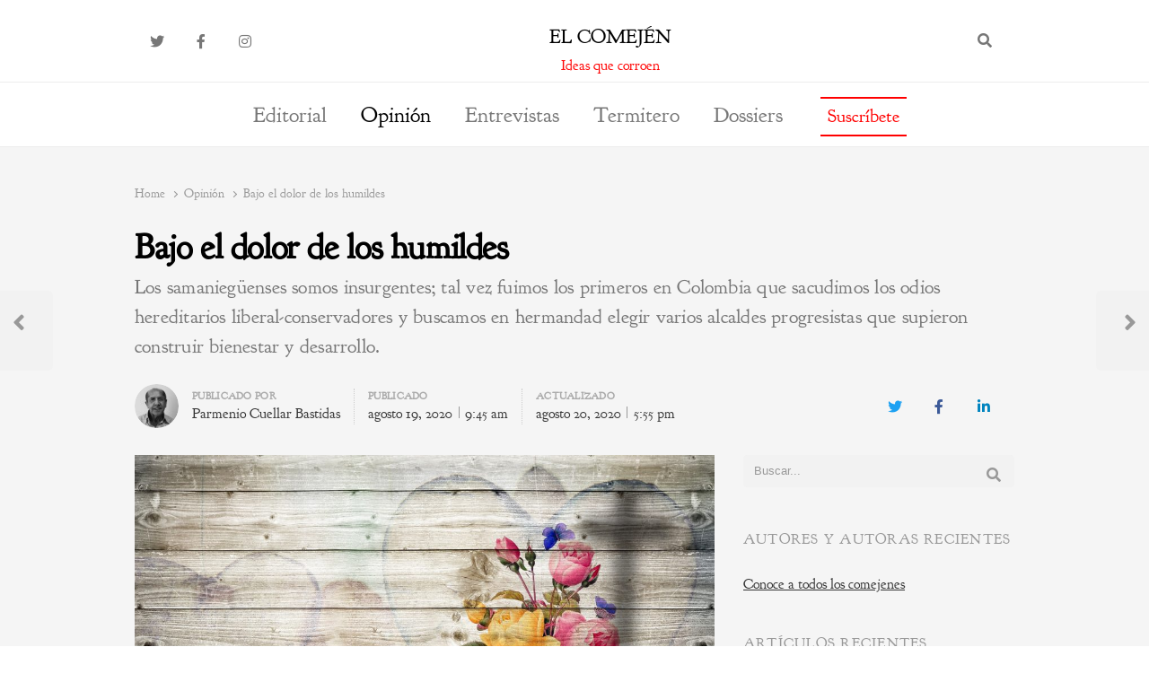

--- FILE ---
content_type: text/html; charset=UTF-8
request_url: https://elcomejen.com/2020/08/19/bajo-el-dolor-de-los-humildes/
body_size: 91179
content:
<!DOCTYPE html>
<html lang="es" class="no-js no-svg">
<head>
    <meta charset="UTF-8">
    <meta name="viewport" content="width=device-width, initial-scale=1">
    <link rel="profile" href="http://gmpg.org/xfn/11">

    <meta name='robots' content='index, follow, max-image-preview:large, max-snippet:-1, max-video-preview:-1' />
	<style>img:is([sizes="auto" i], [sizes^="auto," i]) { contain-intrinsic-size: 3000px 1500px }</style>
	
	<!-- This site is optimized with the Yoast SEO plugin v24.5 - https://yoast.com/wordpress/plugins/seo/ -->
	<title>Bajo el dolor de los humildes - El Comején</title>
	<link rel="canonical" href="https://elcomejen.com/2020/08/19/bajo-el-dolor-de-los-humildes/" />
	<meta property="og:locale" content="es_ES" />
	<meta property="og:type" content="article" />
	<meta property="og:title" content="Bajo el dolor de los humildes - El Comején" />
	<meta property="og:description" content="Los samaniegüenses somos insurgentes; tal vez fuimos los primeros en Colombia que sacudimos los odios hereditarios liberal-conservadores y buscamos en hermandad elegir varios alcaldes progresistas que supieron construir bienestar y desarrollo." />
	<meta property="og:url" content="https://elcomejen.com/2020/08/19/bajo-el-dolor-de-los-humildes/" />
	<meta property="og:site_name" content="El Comején" />
	<meta property="article:published_time" content="2020-08-19T07:45:12+00:00" />
	<meta property="article:modified_time" content="2020-08-20T15:55:29+00:00" />
	<meta property="og:image" content="https://elcomejen.com/wp-content/uploads/2020/08/Imagen-de-Gerd-Altmann-en-Pixabay.jpg" />
	<meta property="og:image:width" content="1920" />
	<meta property="og:image:height" content="1080" />
	<meta property="og:image:type" content="image/jpeg" />
	<meta name="author" content="Parmenio Cuellar Bastidas" />
	<meta name="twitter:card" content="summary_large_image" />
	<meta name="twitter:creator" content="@https://twitter.com/ParmenioCuellar" />
	<meta name="twitter:label1" content="Escrito por" />
	<meta name="twitter:data1" content="Parmenio Cuellar Bastidas" />
	<meta name="twitter:label2" content="Tiempo de lectura" />
	<meta name="twitter:data2" content="3 minutos" />
	<script type="application/ld+json" class="yoast-schema-graph">{"@context":"https://schema.org","@graph":[{"@type":"WebPage","@id":"https://elcomejen.com/2020/08/19/bajo-el-dolor-de-los-humildes/","url":"https://elcomejen.com/2020/08/19/bajo-el-dolor-de-los-humildes/","name":"Bajo el dolor de los humildes - El Comején","isPartOf":{"@id":"https://elcomejen.com/#website"},"primaryImageOfPage":{"@id":"https://elcomejen.com/2020/08/19/bajo-el-dolor-de-los-humildes/#primaryimage"},"image":{"@id":"https://elcomejen.com/2020/08/19/bajo-el-dolor-de-los-humildes/#primaryimage"},"thumbnailUrl":"https://elcomejen.com/wp-content/uploads/2020/08/Imagen-de-Gerd-Altmann-en-Pixabay.jpg","datePublished":"2020-08-19T07:45:12+00:00","dateModified":"2020-08-20T15:55:29+00:00","author":{"@id":"https://elcomejen.com/#/schema/person/3b33b19087cddec62693f8d92e7cb749"},"breadcrumb":{"@id":"https://elcomejen.com/2020/08/19/bajo-el-dolor-de-los-humildes/#breadcrumb"},"inLanguage":"es","potentialAction":[{"@type":"ReadAction","target":["https://elcomejen.com/2020/08/19/bajo-el-dolor-de-los-humildes/"]}]},{"@type":"ImageObject","inLanguage":"es","@id":"https://elcomejen.com/2020/08/19/bajo-el-dolor-de-los-humildes/#primaryimage","url":"https://elcomejen.com/wp-content/uploads/2020/08/Imagen-de-Gerd-Altmann-en-Pixabay.jpg","contentUrl":"https://elcomejen.com/wp-content/uploads/2020/08/Imagen-de-Gerd-Altmann-en-Pixabay.jpg","width":1920,"height":1080,"caption":"Muerte de jóvenes. Imagen de Gerd Altmann en Pixabay"},{"@type":"BreadcrumbList","@id":"https://elcomejen.com/2020/08/19/bajo-el-dolor-de-los-humildes/#breadcrumb","itemListElement":[{"@type":"ListItem","position":1,"name":"Home","item":"https://elcomejen.com/"},{"@type":"ListItem","position":2,"name":"artículos","item":"https://elcomejen.com/articulos/"},{"@type":"ListItem","position":3,"name":"Bajo el dolor de los humildes"}]},{"@type":"WebSite","@id":"https://elcomejen.com/#website","url":"https://elcomejen.com/","name":"El Comején","description":"Ideas que corroen","potentialAction":[{"@type":"SearchAction","target":{"@type":"EntryPoint","urlTemplate":"https://elcomejen.com/?s={search_term_string}"},"query-input":{"@type":"PropertyValueSpecification","valueRequired":true,"valueName":"search_term_string"}}],"inLanguage":"es"},{"@type":"Person","@id":"https://elcomejen.com/#/schema/person/3b33b19087cddec62693f8d92e7cb749","name":"Parmenio Cuellar Bastidas","image":{"@type":"ImageObject","inLanguage":"es","@id":"https://elcomejen.com/#/schema/person/image/","url":"https://elcomejen.com/wp-content/uploads/2020/08/Parmenio-Cuellar-150x150.jpeg","contentUrl":"https://elcomejen.com/wp-content/uploads/2020/08/Parmenio-Cuellar-150x150.jpeg","caption":"Parmenio Cuellar Bastidas"},"description":"Ex- Senador de la República por el Polo Democrático. Ex-Ministro de Justicia.Ex-Gobernador de Nariño.Ex-Conjuez Corte Constitucional.","sameAs":["https://x.com/https://twitter.com/ParmenioCuellar"],"url":"https://elcomejen.com/author/parme/"}]}</script>
	<!-- / Yoast SEO plugin. -->


<link rel="alternate" type="application/rss+xml" title="El Comején &raquo; Feed" href="https://elcomejen.com/feed/" />
<link rel="alternate" type="application/rss+xml" title="El Comején &raquo; Feed de los comentarios" href="https://elcomejen.com/comments/feed/" />
<script type="text/javascript">
/* <![CDATA[ */
window._wpemojiSettings = {"baseUrl":"https:\/\/s.w.org\/images\/core\/emoji\/15.0.3\/72x72\/","ext":".png","svgUrl":"https:\/\/s.w.org\/images\/core\/emoji\/15.0.3\/svg\/","svgExt":".svg","source":{"concatemoji":"https:\/\/elcomejen.com\/wp-includes\/js\/wp-emoji-release.min.js?ver=6.7.4"}};
/*! This file is auto-generated */
!function(i,n){var o,s,e;function c(e){try{var t={supportTests:e,timestamp:(new Date).valueOf()};sessionStorage.setItem(o,JSON.stringify(t))}catch(e){}}function p(e,t,n){e.clearRect(0,0,e.canvas.width,e.canvas.height),e.fillText(t,0,0);var t=new Uint32Array(e.getImageData(0,0,e.canvas.width,e.canvas.height).data),r=(e.clearRect(0,0,e.canvas.width,e.canvas.height),e.fillText(n,0,0),new Uint32Array(e.getImageData(0,0,e.canvas.width,e.canvas.height).data));return t.every(function(e,t){return e===r[t]})}function u(e,t,n){switch(t){case"flag":return n(e,"\ud83c\udff3\ufe0f\u200d\u26a7\ufe0f","\ud83c\udff3\ufe0f\u200b\u26a7\ufe0f")?!1:!n(e,"\ud83c\uddfa\ud83c\uddf3","\ud83c\uddfa\u200b\ud83c\uddf3")&&!n(e,"\ud83c\udff4\udb40\udc67\udb40\udc62\udb40\udc65\udb40\udc6e\udb40\udc67\udb40\udc7f","\ud83c\udff4\u200b\udb40\udc67\u200b\udb40\udc62\u200b\udb40\udc65\u200b\udb40\udc6e\u200b\udb40\udc67\u200b\udb40\udc7f");case"emoji":return!n(e,"\ud83d\udc26\u200d\u2b1b","\ud83d\udc26\u200b\u2b1b")}return!1}function f(e,t,n){var r="undefined"!=typeof WorkerGlobalScope&&self instanceof WorkerGlobalScope?new OffscreenCanvas(300,150):i.createElement("canvas"),a=r.getContext("2d",{willReadFrequently:!0}),o=(a.textBaseline="top",a.font="600 32px Arial",{});return e.forEach(function(e){o[e]=t(a,e,n)}),o}function t(e){var t=i.createElement("script");t.src=e,t.defer=!0,i.head.appendChild(t)}"undefined"!=typeof Promise&&(o="wpEmojiSettingsSupports",s=["flag","emoji"],n.supports={everything:!0,everythingExceptFlag:!0},e=new Promise(function(e){i.addEventListener("DOMContentLoaded",e,{once:!0})}),new Promise(function(t){var n=function(){try{var e=JSON.parse(sessionStorage.getItem(o));if("object"==typeof e&&"number"==typeof e.timestamp&&(new Date).valueOf()<e.timestamp+604800&&"object"==typeof e.supportTests)return e.supportTests}catch(e){}return null}();if(!n){if("undefined"!=typeof Worker&&"undefined"!=typeof OffscreenCanvas&&"undefined"!=typeof URL&&URL.createObjectURL&&"undefined"!=typeof Blob)try{var e="postMessage("+f.toString()+"("+[JSON.stringify(s),u.toString(),p.toString()].join(",")+"));",r=new Blob([e],{type:"text/javascript"}),a=new Worker(URL.createObjectURL(r),{name:"wpTestEmojiSupports"});return void(a.onmessage=function(e){c(n=e.data),a.terminate(),t(n)})}catch(e){}c(n=f(s,u,p))}t(n)}).then(function(e){for(var t in e)n.supports[t]=e[t],n.supports.everything=n.supports.everything&&n.supports[t],"flag"!==t&&(n.supports.everythingExceptFlag=n.supports.everythingExceptFlag&&n.supports[t]);n.supports.everythingExceptFlag=n.supports.everythingExceptFlag&&!n.supports.flag,n.DOMReady=!1,n.readyCallback=function(){n.DOMReady=!0}}).then(function(){return e}).then(function(){var e;n.supports.everything||(n.readyCallback(),(e=n.source||{}).concatemoji?t(e.concatemoji):e.wpemoji&&e.twemoji&&(t(e.twemoji),t(e.wpemoji)))}))}((window,document),window._wpemojiSettings);
/* ]]> */
</script>
<style id='wp-emoji-styles-inline-css' type='text/css'>

	img.wp-smiley, img.emoji {
		display: inline !important;
		border: none !important;
		box-shadow: none !important;
		height: 1em !important;
		width: 1em !important;
		margin: 0 0.07em !important;
		vertical-align: -0.1em !important;
		background: none !important;
		padding: 0 !important;
	}
</style>
<link rel='stylesheet' id='wp-block-library-css' href='https://elcomejen.com/wp-includes/css/dist/block-library/style.min.css?ver=6.7.4' type='text/css' media='all' />
<style id='wp-block-library-theme-inline-css' type='text/css'>
.wp-block-audio :where(figcaption){color:#555;font-size:13px;text-align:center}.is-dark-theme .wp-block-audio :where(figcaption){color:#ffffffa6}.wp-block-audio{margin:0 0 1em}.wp-block-code{border:1px solid #ccc;border-radius:4px;font-family:Menlo,Consolas,monaco,monospace;padding:.8em 1em}.wp-block-embed :where(figcaption){color:#555;font-size:13px;text-align:center}.is-dark-theme .wp-block-embed :where(figcaption){color:#ffffffa6}.wp-block-embed{margin:0 0 1em}.blocks-gallery-caption{color:#555;font-size:13px;text-align:center}.is-dark-theme .blocks-gallery-caption{color:#ffffffa6}:root :where(.wp-block-image figcaption){color:#555;font-size:13px;text-align:center}.is-dark-theme :root :where(.wp-block-image figcaption){color:#ffffffa6}.wp-block-image{margin:0 0 1em}.wp-block-pullquote{border-bottom:4px solid;border-top:4px solid;color:currentColor;margin-bottom:1.75em}.wp-block-pullquote cite,.wp-block-pullquote footer,.wp-block-pullquote__citation{color:currentColor;font-size:.8125em;font-style:normal;text-transform:uppercase}.wp-block-quote{border-left:.25em solid;margin:0 0 1.75em;padding-left:1em}.wp-block-quote cite,.wp-block-quote footer{color:currentColor;font-size:.8125em;font-style:normal;position:relative}.wp-block-quote:where(.has-text-align-right){border-left:none;border-right:.25em solid;padding-left:0;padding-right:1em}.wp-block-quote:where(.has-text-align-center){border:none;padding-left:0}.wp-block-quote.is-large,.wp-block-quote.is-style-large,.wp-block-quote:where(.is-style-plain){border:none}.wp-block-search .wp-block-search__label{font-weight:700}.wp-block-search__button{border:1px solid #ccc;padding:.375em .625em}:where(.wp-block-group.has-background){padding:1.25em 2.375em}.wp-block-separator.has-css-opacity{opacity:.4}.wp-block-separator{border:none;border-bottom:2px solid;margin-left:auto;margin-right:auto}.wp-block-separator.has-alpha-channel-opacity{opacity:1}.wp-block-separator:not(.is-style-wide):not(.is-style-dots){width:100px}.wp-block-separator.has-background:not(.is-style-dots){border-bottom:none;height:1px}.wp-block-separator.has-background:not(.is-style-wide):not(.is-style-dots){height:2px}.wp-block-table{margin:0 0 1em}.wp-block-table td,.wp-block-table th{word-break:normal}.wp-block-table :where(figcaption){color:#555;font-size:13px;text-align:center}.is-dark-theme .wp-block-table :where(figcaption){color:#ffffffa6}.wp-block-video :where(figcaption){color:#555;font-size:13px;text-align:center}.is-dark-theme .wp-block-video :where(figcaption){color:#ffffffa6}.wp-block-video{margin:0 0 1em}:root :where(.wp-block-template-part.has-background){margin-bottom:0;margin-top:0;padding:1.25em 2.375em}
</style>
<style id='classic-theme-styles-inline-css' type='text/css'>
/*! This file is auto-generated */
.wp-block-button__link{color:#fff;background-color:#32373c;border-radius:9999px;box-shadow:none;text-decoration:none;padding:calc(.667em + 2px) calc(1.333em + 2px);font-size:1.125em}.wp-block-file__button{background:#32373c;color:#fff;text-decoration:none}
</style>
<style id='global-styles-inline-css' type='text/css'>
:root{--wp--preset--aspect-ratio--square: 1;--wp--preset--aspect-ratio--4-3: 4/3;--wp--preset--aspect-ratio--3-4: 3/4;--wp--preset--aspect-ratio--3-2: 3/2;--wp--preset--aspect-ratio--2-3: 2/3;--wp--preset--aspect-ratio--16-9: 16/9;--wp--preset--aspect-ratio--9-16: 9/16;--wp--preset--color--black: #000000;--wp--preset--color--cyan-bluish-gray: #abb8c3;--wp--preset--color--white: #ffffff;--wp--preset--color--pale-pink: #f78da7;--wp--preset--color--vivid-red: #cf2e2e;--wp--preset--color--luminous-vivid-orange: #ff6900;--wp--preset--color--luminous-vivid-amber: #fcb900;--wp--preset--color--light-green-cyan: #7bdcb5;--wp--preset--color--vivid-green-cyan: #00d084;--wp--preset--color--pale-cyan-blue: #8ed1fc;--wp--preset--color--vivid-cyan-blue: #0693e3;--wp--preset--color--vivid-purple: #9b51e0;--wp--preset--gradient--vivid-cyan-blue-to-vivid-purple: linear-gradient(135deg,rgba(6,147,227,1) 0%,rgb(155,81,224) 100%);--wp--preset--gradient--light-green-cyan-to-vivid-green-cyan: linear-gradient(135deg,rgb(122,220,180) 0%,rgb(0,208,130) 100%);--wp--preset--gradient--luminous-vivid-amber-to-luminous-vivid-orange: linear-gradient(135deg,rgba(252,185,0,1) 0%,rgba(255,105,0,1) 100%);--wp--preset--gradient--luminous-vivid-orange-to-vivid-red: linear-gradient(135deg,rgba(255,105,0,1) 0%,rgb(207,46,46) 100%);--wp--preset--gradient--very-light-gray-to-cyan-bluish-gray: linear-gradient(135deg,rgb(238,238,238) 0%,rgb(169,184,195) 100%);--wp--preset--gradient--cool-to-warm-spectrum: linear-gradient(135deg,rgb(74,234,220) 0%,rgb(151,120,209) 20%,rgb(207,42,186) 40%,rgb(238,44,130) 60%,rgb(251,105,98) 80%,rgb(254,248,76) 100%);--wp--preset--gradient--blush-light-purple: linear-gradient(135deg,rgb(255,206,236) 0%,rgb(152,150,240) 100%);--wp--preset--gradient--blush-bordeaux: linear-gradient(135deg,rgb(254,205,165) 0%,rgb(254,45,45) 50%,rgb(107,0,62) 100%);--wp--preset--gradient--luminous-dusk: linear-gradient(135deg,rgb(255,203,112) 0%,rgb(199,81,192) 50%,rgb(65,88,208) 100%);--wp--preset--gradient--pale-ocean: linear-gradient(135deg,rgb(255,245,203) 0%,rgb(182,227,212) 50%,rgb(51,167,181) 100%);--wp--preset--gradient--electric-grass: linear-gradient(135deg,rgb(202,248,128) 0%,rgb(113,206,126) 100%);--wp--preset--gradient--midnight: linear-gradient(135deg,rgb(2,3,129) 0%,rgb(40,116,252) 100%);--wp--preset--font-size--small: 13px;--wp--preset--font-size--medium: 20px;--wp--preset--font-size--large: 36px;--wp--preset--font-size--x-large: 42px;--wp--preset--spacing--20: 0.44rem;--wp--preset--spacing--30: 0.67rem;--wp--preset--spacing--40: 1rem;--wp--preset--spacing--50: 1.5rem;--wp--preset--spacing--60: 2.25rem;--wp--preset--spacing--70: 3.38rem;--wp--preset--spacing--80: 5.06rem;--wp--preset--shadow--natural: 6px 6px 9px rgba(0, 0, 0, 0.2);--wp--preset--shadow--deep: 12px 12px 50px rgba(0, 0, 0, 0.4);--wp--preset--shadow--sharp: 6px 6px 0px rgba(0, 0, 0, 0.2);--wp--preset--shadow--outlined: 6px 6px 0px -3px rgba(255, 255, 255, 1), 6px 6px rgba(0, 0, 0, 1);--wp--preset--shadow--crisp: 6px 6px 0px rgba(0, 0, 0, 1);}:where(.is-layout-flex){gap: 0.5em;}:where(.is-layout-grid){gap: 0.5em;}body .is-layout-flex{display: flex;}.is-layout-flex{flex-wrap: wrap;align-items: center;}.is-layout-flex > :is(*, div){margin: 0;}body .is-layout-grid{display: grid;}.is-layout-grid > :is(*, div){margin: 0;}:where(.wp-block-columns.is-layout-flex){gap: 2em;}:where(.wp-block-columns.is-layout-grid){gap: 2em;}:where(.wp-block-post-template.is-layout-flex){gap: 1.25em;}:where(.wp-block-post-template.is-layout-grid){gap: 1.25em;}.has-black-color{color: var(--wp--preset--color--black) !important;}.has-cyan-bluish-gray-color{color: var(--wp--preset--color--cyan-bluish-gray) !important;}.has-white-color{color: var(--wp--preset--color--white) !important;}.has-pale-pink-color{color: var(--wp--preset--color--pale-pink) !important;}.has-vivid-red-color{color: var(--wp--preset--color--vivid-red) !important;}.has-luminous-vivid-orange-color{color: var(--wp--preset--color--luminous-vivid-orange) !important;}.has-luminous-vivid-amber-color{color: var(--wp--preset--color--luminous-vivid-amber) !important;}.has-light-green-cyan-color{color: var(--wp--preset--color--light-green-cyan) !important;}.has-vivid-green-cyan-color{color: var(--wp--preset--color--vivid-green-cyan) !important;}.has-pale-cyan-blue-color{color: var(--wp--preset--color--pale-cyan-blue) !important;}.has-vivid-cyan-blue-color{color: var(--wp--preset--color--vivid-cyan-blue) !important;}.has-vivid-purple-color{color: var(--wp--preset--color--vivid-purple) !important;}.has-black-background-color{background-color: var(--wp--preset--color--black) !important;}.has-cyan-bluish-gray-background-color{background-color: var(--wp--preset--color--cyan-bluish-gray) !important;}.has-white-background-color{background-color: var(--wp--preset--color--white) !important;}.has-pale-pink-background-color{background-color: var(--wp--preset--color--pale-pink) !important;}.has-vivid-red-background-color{background-color: var(--wp--preset--color--vivid-red) !important;}.has-luminous-vivid-orange-background-color{background-color: var(--wp--preset--color--luminous-vivid-orange) !important;}.has-luminous-vivid-amber-background-color{background-color: var(--wp--preset--color--luminous-vivid-amber) !important;}.has-light-green-cyan-background-color{background-color: var(--wp--preset--color--light-green-cyan) !important;}.has-vivid-green-cyan-background-color{background-color: var(--wp--preset--color--vivid-green-cyan) !important;}.has-pale-cyan-blue-background-color{background-color: var(--wp--preset--color--pale-cyan-blue) !important;}.has-vivid-cyan-blue-background-color{background-color: var(--wp--preset--color--vivid-cyan-blue) !important;}.has-vivid-purple-background-color{background-color: var(--wp--preset--color--vivid-purple) !important;}.has-black-border-color{border-color: var(--wp--preset--color--black) !important;}.has-cyan-bluish-gray-border-color{border-color: var(--wp--preset--color--cyan-bluish-gray) !important;}.has-white-border-color{border-color: var(--wp--preset--color--white) !important;}.has-pale-pink-border-color{border-color: var(--wp--preset--color--pale-pink) !important;}.has-vivid-red-border-color{border-color: var(--wp--preset--color--vivid-red) !important;}.has-luminous-vivid-orange-border-color{border-color: var(--wp--preset--color--luminous-vivid-orange) !important;}.has-luminous-vivid-amber-border-color{border-color: var(--wp--preset--color--luminous-vivid-amber) !important;}.has-light-green-cyan-border-color{border-color: var(--wp--preset--color--light-green-cyan) !important;}.has-vivid-green-cyan-border-color{border-color: var(--wp--preset--color--vivid-green-cyan) !important;}.has-pale-cyan-blue-border-color{border-color: var(--wp--preset--color--pale-cyan-blue) !important;}.has-vivid-cyan-blue-border-color{border-color: var(--wp--preset--color--vivid-cyan-blue) !important;}.has-vivid-purple-border-color{border-color: var(--wp--preset--color--vivid-purple) !important;}.has-vivid-cyan-blue-to-vivid-purple-gradient-background{background: var(--wp--preset--gradient--vivid-cyan-blue-to-vivid-purple) !important;}.has-light-green-cyan-to-vivid-green-cyan-gradient-background{background: var(--wp--preset--gradient--light-green-cyan-to-vivid-green-cyan) !important;}.has-luminous-vivid-amber-to-luminous-vivid-orange-gradient-background{background: var(--wp--preset--gradient--luminous-vivid-amber-to-luminous-vivid-orange) !important;}.has-luminous-vivid-orange-to-vivid-red-gradient-background{background: var(--wp--preset--gradient--luminous-vivid-orange-to-vivid-red) !important;}.has-very-light-gray-to-cyan-bluish-gray-gradient-background{background: var(--wp--preset--gradient--very-light-gray-to-cyan-bluish-gray) !important;}.has-cool-to-warm-spectrum-gradient-background{background: var(--wp--preset--gradient--cool-to-warm-spectrum) !important;}.has-blush-light-purple-gradient-background{background: var(--wp--preset--gradient--blush-light-purple) !important;}.has-blush-bordeaux-gradient-background{background: var(--wp--preset--gradient--blush-bordeaux) !important;}.has-luminous-dusk-gradient-background{background: var(--wp--preset--gradient--luminous-dusk) !important;}.has-pale-ocean-gradient-background{background: var(--wp--preset--gradient--pale-ocean) !important;}.has-electric-grass-gradient-background{background: var(--wp--preset--gradient--electric-grass) !important;}.has-midnight-gradient-background{background: var(--wp--preset--gradient--midnight) !important;}.has-small-font-size{font-size: var(--wp--preset--font-size--small) !important;}.has-medium-font-size{font-size: var(--wp--preset--font-size--medium) !important;}.has-large-font-size{font-size: var(--wp--preset--font-size--large) !important;}.has-x-large-font-size{font-size: var(--wp--preset--font-size--x-large) !important;}
:where(.wp-block-post-template.is-layout-flex){gap: 1.25em;}:where(.wp-block-post-template.is-layout-grid){gap: 1.25em;}
:where(.wp-block-columns.is-layout-flex){gap: 2em;}:where(.wp-block-columns.is-layout-grid){gap: 2em;}
:root :where(.wp-block-pullquote){font-size: 1.5em;line-height: 1.6;}
</style>
<link rel='stylesheet' id='authors-list-css-css' href='https://elcomejen.com/wp-content/plugins/authors-list/backend/assets/css/front.css?ver=2.0.6.1' type='text/css' media='all' />
<link rel='stylesheet' id='jquery-ui-css-css' href='https://elcomejen.com/wp-content/plugins/authors-list/backend/assets/css/jquery-ui.css?ver=2.0.6.1' type='text/css' media='all' />
<link rel='stylesheet' id='dashicons-css' href='https://elcomejen.com/wp-includes/css/dashicons.min.css?ver=6.7.4' type='text/css' media='all' />
<link rel='stylesheet' id='post-views-counter-frontend-css' href='https://elcomejen.com/wp-content/plugins/post-views-counter/css/frontend.min.css?ver=1.5.1' type='text/css' media='all' />
<link rel='stylesheet' id='ppress-frontend-css' href='https://elcomejen.com/wp-content/plugins/wp-user-avatar/assets/css/frontend.min.css?ver=4.15.21' type='text/css' media='all' />
<link rel='stylesheet' id='ppress-flatpickr-css' href='https://elcomejen.com/wp-content/plugins/wp-user-avatar/assets/flatpickr/flatpickr.min.css?ver=4.15.21' type='text/css' media='all' />
<link rel='stylesheet' id='ppress-select2-css' href='https://elcomejen.com/wp-content/plugins/wp-user-avatar/assets/select2/select2.min.css?ver=6.7.4' type='text/css' media='all' />
<link rel='stylesheet' id='qalam-style-css' href='https://elcomejen.com/wp-content/themes/qalam/style.css?ver=6.7.4' type='text/css' media='all' />
<style id='akismet-widget-style-inline-css' type='text/css'>

			.a-stats {
				--akismet-color-mid-green: #357b49;
				--akismet-color-white: #fff;
				--akismet-color-light-grey: #f6f7f7;

				max-width: 350px;
				width: auto;
			}

			.a-stats * {
				all: unset;
				box-sizing: border-box;
			}

			.a-stats strong {
				font-weight: 600;
			}

			.a-stats a.a-stats__link,
			.a-stats a.a-stats__link:visited,
			.a-stats a.a-stats__link:active {
				background: var(--akismet-color-mid-green);
				border: none;
				box-shadow: none;
				border-radius: 8px;
				color: var(--akismet-color-white);
				cursor: pointer;
				display: block;
				font-family: -apple-system, BlinkMacSystemFont, 'Segoe UI', 'Roboto', 'Oxygen-Sans', 'Ubuntu', 'Cantarell', 'Helvetica Neue', sans-serif;
				font-weight: 500;
				padding: 12px;
				text-align: center;
				text-decoration: none;
				transition: all 0.2s ease;
			}

			/* Extra specificity to deal with TwentyTwentyOne focus style */
			.widget .a-stats a.a-stats__link:focus {
				background: var(--akismet-color-mid-green);
				color: var(--akismet-color-white);
				text-decoration: none;
			}

			.a-stats a.a-stats__link:hover {
				filter: brightness(110%);
				box-shadow: 0 4px 12px rgba(0, 0, 0, 0.06), 0 0 2px rgba(0, 0, 0, 0.16);
			}

			.a-stats .count {
				color: var(--akismet-color-white);
				display: block;
				font-size: 1.5em;
				line-height: 1.4;
				padding: 0 13px;
				white-space: nowrap;
			}
		
</style>
<link rel='stylesheet' id='newsletter-css' href='https://elcomejen.com/wp-content/plugins/newsletter/style.css?ver=8.7.1' type='text/css' media='all' />
<link rel='stylesheet' id='qalam-child-style-css' href='https://elcomejen.com/wp-content/themes/qalam-child/style.css?ver=6.7.4' type='text/css' media='all' />
<script type="text/javascript" src="https://elcomejen.com/wp-includes/js/jquery/jquery.min.js?ver=3.7.1" id="jquery-core-js"></script>
<script type="text/javascript" src="https://elcomejen.com/wp-includes/js/jquery/jquery-migrate.min.js?ver=3.4.1" id="jquery-migrate-js"></script>
<script type="text/javascript" src="https://elcomejen.com/wp-content/plugins/wp-user-avatar/assets/flatpickr/flatpickr.min.js?ver=4.15.21" id="ppress-flatpickr-js"></script>
<script type="text/javascript" src="https://elcomejen.com/wp-content/plugins/wp-user-avatar/assets/select2/select2.min.js?ver=4.15.21" id="ppress-select2-js"></script>
<!--[if lt IE 9]>
<script type="text/javascript" src="https://elcomejen.com/wp-content/themes/qalam/assets/js/html5.js?ver=3.7.3" id="html5-js"></script>
<![endif]-->
<link rel="https://api.w.org/" href="https://elcomejen.com/wp-json/" /><link rel="alternate" title="JSON" type="application/json" href="https://elcomejen.com/wp-json/wp/v2/posts/4735" /><link rel="EditURI" type="application/rsd+xml" title="RSD" href="https://elcomejen.com/xmlrpc.php?rsd" />
<meta name="generator" content="WordPress 6.7.4" />
<link rel='shortlink' href='https://elcomejen.com/?p=4735' />
<link rel="alternate" title="oEmbed (JSON)" type="application/json+oembed" href="https://elcomejen.com/wp-json/oembed/1.0/embed?url=https%3A%2F%2Felcomejen.com%2F2020%2F08%2F19%2Fbajo-el-dolor-de-los-humildes%2F" />
<link rel="alternate" title="oEmbed (XML)" type="text/xml+oembed" href="https://elcomejen.com/wp-json/oembed/1.0/embed?url=https%3A%2F%2Felcomejen.com%2F2020%2F08%2F19%2Fbajo-el-dolor-de-los-humildes%2F&#038;format=xml" />
<style type='text/css'> .ae_data .elementor-editor-element-setting {
            display:none !important;
            }
            </style><div id="fb-root"></div>
<script async defer crossorigin="anonymous" src="https://connect.facebook.net/nb_NO/sdk.js#xfbml=1&version=v8.0" nonce="rHo0t8jw"></script>	<style id="qalam-frontend-css" type="text/css">
			</style>
<meta name="generator" content="Elementor 3.27.6; features: additional_custom_breakpoints; settings: css_print_method-external, google_font-enabled, font_display-auto">
			<style>
				.e-con.e-parent:nth-of-type(n+4):not(.e-lazyloaded):not(.e-no-lazyload),
				.e-con.e-parent:nth-of-type(n+4):not(.e-lazyloaded):not(.e-no-lazyload) * {
					background-image: none !important;
				}
				@media screen and (max-height: 1024px) {
					.e-con.e-parent:nth-of-type(n+3):not(.e-lazyloaded):not(.e-no-lazyload),
					.e-con.e-parent:nth-of-type(n+3):not(.e-lazyloaded):not(.e-no-lazyload) * {
						background-image: none !important;
					}
				}
				@media screen and (max-height: 640px) {
					.e-con.e-parent:nth-of-type(n+2):not(.e-lazyloaded):not(.e-no-lazyload),
					.e-con.e-parent:nth-of-type(n+2):not(.e-lazyloaded):not(.e-no-lazyload) * {
						background-image: none !important;
					}
				}
			</style>
			<link rel="icon" href="https://elcomejen.com/wp-content/uploads/2020/04/cropped-EC-1-32x32.jpg" sizes="32x32" />
<link rel="icon" href="https://elcomejen.com/wp-content/uploads/2020/04/cropped-EC-1-192x192.jpg" sizes="192x192" />
<link rel="apple-touch-icon" href="https://elcomejen.com/wp-content/uploads/2020/04/cropped-EC-1-180x180.jpg" />
<meta name="msapplication-TileImage" content="https://elcomejen.com/wp-content/uploads/2020/04/cropped-EC-1-270x270.jpg" />
		<style type="text/css" id="wp-custom-css">
			// Main //
#main 
{
background: #f5f5f5 !important;
}

#page {
	background: #f5f5f5 !important;
}

#main { background: #f5f5f5 !important; }

.main-navigation > ul > li > a
{
font-family: 'Goudy Bookletter 1911'; text-transform: none!important
}

.main-navigation > ul {
    font-size: x-large !important;
}

:root {
    --mainColor: #000000;
    --subColor: #000000;
    --darkHighlight: #000;
}

*{font-family:'Goudy Bookletter 1911'}

// body //

.article-body > p,
{
font-size: 16px !important;
}


body
{
font-family:'Goudy Bookletter 1911';
font-size: 16px !important;
}

.main-navigation > ul {
    font-size: large;
}

.elementor-2617 .elementor-element.elementor-element-58c2ae74 .post-cats > li > a, {font-family:'Goudy Bookletter 1911'!important}

// Posts template //

.article-body .post-views {display:none}

.post-views.entry-meta > span.post-views-icon.dashicons {display:none}

.post-views.entry-meta > span {display:none}

#header a {text-transform: uppercase}

.site-description {
	color: #f00;
	font-size: 16px;!important
}

.site-title a {
    font-size: 22px;
}

.authors-list-item-title {
	font-size: 15px!important}
	
	widget-area a {
    color: inherit;
    display: inline-block;
}

body:not(.narrow-width) .entry-header.w-100 .entry-title {
	font-size: 2.4615em;!important}

// Excerpt Template //
.wppm .entry-meta.custom-format {
    margin-bottom: 0.25rem;
    white-space: normal !important;
}

/* Change Menu Item Style */

.suscribete { 
background-color: #f00;
border-radius:1px;
box-shadow: 0 0.0rem 1rem rgba(0, 0, 0, 0.1);
height: 0px;
width: 120px;
line-height: 0px;
}

.suscribete a:link {
  transition: 0.3s ease;
  background: #ffffff;
  color: #f00; !important;
  font-size: 20px;
  text-decoration: none;
  border-top: 2px solid #f00;
  border-bottom: 2px solid #f00;
  padding: 20px 0;
  margin: 0 20px;
	width: 80%;
}

.suscribete a:hover {
	background: #ffffff;
  border-top: 2px solid #f00;
  border-bottom: 2px solid #f00;
  padding: 15px 0; 
}

/* Archives fix */

.qlm-list .entry-content {
 	flex: 1 1 auto;
}

// dossiers //
.dossiers a:link 
{text-transform:unset!important;}

.dossiers a:hover 
{text-transform:unset!important;}

.dossiers a
{text-transform:unset!important;}

/* Links */

.article-body a:not(.more-link,.wp-block-button__link),
{
	color: #262525;
}
		</style>
		<style id="kirki-inline-styles">#page,.container{max-width:980px;}.is-boxed .container{max-width:calc(980px - 48px);}.top-bar .flex{min-height:32px;}.top-bar .account-nav > li > a{padding:calc( ( 32px - 20px ) / 2 ) .75em;}.site-header:not(.hst-1) .nav-1 > .container{min-height:64px;}.site-header:not(.hst-1) .nav-2 .flex{min-height:48px;}.main-navigation > ul > li > a{padding:calc((48px - 20px) / 2) 1rem;font-family:Goudy Bookletter 1911;font-weight:400;text-transform:uppercase;}.qlm-list > article:after{margin-left:calc(40% + 24px/2);}.single #main .container{max-width:980px;}.is-boxed.single #main .container{max-width:calc(980px - 48px);}.single.post-template-single-full-width #main .container{max-width:760px;}.is-boxed.single.post-template-single-full-width #main .container{max-width:calc(760px - 48px);}.related-posts{margin-left:calc(-20px / 2);margin-right:calc(-20px / 2);}.related-posts > article{padding:0 calc(20px / 2);}body{font-family:Goudy Bookletter 1911;font-size:17;font-weight:400;}h1,h2,h3,h4,h5,h6,.site-title{font-family:Goudy Bookletter 1911;font-weight:400;text-transform:none;}.site-title{font-family:Goudy Bookletter 1911;font-size:400;font-weight:400;text-transform:uppercase;}.site-description{font-family:Goudy Bookletter 1911;font-size:12;font-weight:400;text-transform:none;}.widget-title, .comments-title, .comment-reply-title, .related-posts-title, .related.products h2:not(.woocommerce-loop-product__title){font-family:Goudy Bookletter 1911;font-weight:400;}.site-title > a{color:#000000;}@media (min-width: 769px){#primary,#container{width:calc(100% - 33%);}#sidebar{width:33%;}.two-sidebars .site-content:not(.full-width) #content{width:calc(100% - 22%);}.two-sidebars #sidebar-b{width:22%;}.main-row,.two-sidebars .primary-row,.widget-area .row{margin:0 calc(-32px / 2);}body:not(.layout-no-sb) #primary,#container,#sidebar,.two-sidebars #content,.two-sidebars #sidebar-b,.widget-area .row > .widget,.entry-header.qlm-col{padding:0 calc(32px / 2);}.grid-row,.hero-section,.qlm-list{margin-left:calc(-24px / 2);margin-right:calc(-24px / 2);}.qlm-list .post-img,.qlm-list .entry-content,.hero-section .qlm-col,.grid-row > article{padding-left:calc(24px / 2);padding-right:calc(24px / 2);}.hero-section + .qlm-list:before{margin-left:calc(24px / 2);margin-right:calc(24px / 2);}.qlm-list .entry-content:after{left:calc(24px / 2);right:calc(24px / 2);}.qlm-list .post-img{flex:0 0 40%;}.qlm-list > article:after{margin-left:calc(40% + 24px/2);}.related-posts > article{width:calc(100% / 3);}}@media (max-width: 768px){.site-header:not(.hst-1) .nav-1 > .container{min-height:64px;}.qlm-list .post-img,.qlm-list .entry-content{margin-bottom:calc(24px / 2);}}@media (max-width: 425px){.site-header:not(.hst-1) .nav-1 > .container{min-height:64px;}}/* latin */
@font-face {
  font-family: 'Goudy Bookletter 1911';
  font-style: normal;
  font-weight: 400;
  font-display: swap;
  src: url(https://elcomejen.com/wp-content/fonts/goudy-bookletter-1911/sykt-z54laciWfKv-kX8krex0jDiD2HbY6IJshzW.woff2) format('woff2');
  unicode-range: U+0000-00FF, U+0131, U+0152-0153, U+02BB-02BC, U+02C6, U+02DA, U+02DC, U+0304, U+0308, U+0329, U+2000-206F, U+20AC, U+2122, U+2191, U+2193, U+2212, U+2215, U+FEFF, U+FFFD;
}/* latin */
@font-face {
  font-family: 'Goudy Bookletter 1911';
  font-style: normal;
  font-weight: 400;
  font-display: swap;
  src: url(https://elcomejen.com/wp-content/fonts/goudy-bookletter-1911/sykt-z54laciWfKv-kX8krex0jDiD2HbY6IJshzW.woff2) format('woff2');
  unicode-range: U+0000-00FF, U+0131, U+0152-0153, U+02BB-02BC, U+02C6, U+02DA, U+02DC, U+0304, U+0308, U+0329, U+2000-206F, U+20AC, U+2122, U+2191, U+2193, U+2212, U+2215, U+FEFF, U+FFFD;
}/* latin */
@font-face {
  font-family: 'Goudy Bookletter 1911';
  font-style: normal;
  font-weight: 400;
  font-display: swap;
  src: url(https://elcomejen.com/wp-content/fonts/goudy-bookletter-1911/sykt-z54laciWfKv-kX8krex0jDiD2HbY6IJshzW.woff2) format('woff2');
  unicode-range: U+0000-00FF, U+0131, U+0152-0153, U+02BB-02BC, U+02C6, U+02DA, U+02DC, U+0304, U+0308, U+0329, U+2000-206F, U+20AC, U+2122, U+2191, U+2193, U+2212, U+2215, U+FEFF, U+FFFD;
}</style>	
	<!-- Global site tag (gtag.js) - Google Analytics -->
<script async src="https://www.googletagmanager.com/gtag/js?id=UA-166834145-1"></script>
<script>
  window.dataLayer = window.dataLayer || [];
  function gtag(){dataLayer.push(arguments);}
  gtag('js', new Date());

  gtag('config', 'UA-166834145-1');
</script>
	
</head>

<body class="post-template post-template-templates post-template-single-full-header post-template-templatessingle-full-header-php single single-post postid-4735 single-format-standard wp-embed-responsive is-stretched layout-ca elementor-default elementor-kit-2594">
            <div id="resp-menu">
            <a href="#" class="close-menu">Close</a><ul id="menu-main-menu" class="resp-menu"><li id="menu-item-3362" class="menu-item menu-item-type-taxonomy menu-item-object-category menu-item-3362"><a href="https://elcomejen.com/category/editorial/">Editorial</a></li>
<li id="menu-item-2782" class="menu-item menu-item-type-taxonomy menu-item-object-category current-post-ancestor current-menu-parent current-post-parent menu-item-2782"><a href="https://elcomejen.com/category/opinion/">Opinión</a></li>
<li id="menu-item-2741" class="menu-item menu-item-type-taxonomy menu-item-object-category menu-item-2741"><a href="https://elcomejen.com/category/entrevistas/">Entrevistas</a></li>
<li id="menu-item-6079" class="menu-item menu-item-type-taxonomy menu-item-object-category menu-item-6079"><a href="https://elcomejen.com/category/termitero/">Termitero</a></li>
<li id="menu-item-4177" class="menu-item menu-item-type-taxonomy menu-item-object-category menu-item-has-children menu-item-4177"><a href="https://elcomejen.com/category/dossiers/">Dossiers</a>
<ul class="sub-menu">
	<li id="menu-item-6065" class="dossiers menu-item menu-item-type-taxonomy menu-item-object-category menu-item-6065"><a href="https://elcomejen.com/category/dossiers/cultura/">Cultura</a></li>
	<li id="menu-item-6066" class="dossiers menu-item menu-item-type-taxonomy menu-item-object-category menu-item-6066"><a href="https://elcomejen.com/category/dossiers/educacion/">Educación</a></li>
	<li id="menu-item-6067" class="dossiers menu-item menu-item-type-taxonomy menu-item-object-category menu-item-6067"><a href="https://elcomejen.com/category/dossiers/imperio/">Imperio</a></li>
	<li id="menu-item-6068" class="dossiers menu-item menu-item-type-taxonomy menu-item-object-category menu-item-6068"><a href="https://elcomejen.com/category/dossiers/venezuela/">Venezuela</a></li>
	<li id="menu-item-6064" class="dossiers menu-item menu-item-type-taxonomy menu-item-object-category menu-item-6064"><a href="https://elcomejen.com/category/dossiers/creencias/">Creencias</a></li>
	<li id="menu-item-4178" class="dossiers menu-item menu-item-type-taxonomy menu-item-object-category menu-item-4178"><a href="https://elcomejen.com/category/dossiers/confinamiento/">Confinamiento</a></li>
	<li id="menu-item-4241" class="dossiers menu-item menu-item-type-taxonomy menu-item-object-category menu-item-4241"><a href="https://elcomejen.com/category/dossiers/activismos/">Activismos</a></li>
	<li id="menu-item-4243" class="dossiers menu-item menu-item-type-taxonomy menu-item-object-category menu-item-4243"><a href="https://elcomejen.com/category/dossiers/feminismos/">Feminismos</a></li>
</ul>
</li>
<li id="menu-item-3176" class="suscribete menu-item menu-item-type-post_type menu-item-object-page menu-item-3176"><a href="https://elcomejen.com/newsletter/">Suscríbete</a></li>
</ul>        </div><!--/ #resp-menu -->
        <div id="page" class="site">
        <header id="header" class="site-header hst-2">
    <div class="light-nav nav-1">
        <div class="container has-menu-trigger clearfix">
            <div class="flex w-100 flex-center">
                                    <a class="menu-button menu-trigger"><span class="screen-reader-text">Menu</span><span class="toggle-icon"></span></a>
                <ul class="qlm-sharing-inline qlm-col"><li class="qlm-twitter"><a href="https://twitter.com/ElComejen1"><i class="fab fa-twitter"></i></a></li><li class="qlm-facebook-f"><a href="https://www.facebook.com/ElComejen1"><i class="fab fa-facebook-f"></i></a></li><li class="qlm-instagram"><a href="https://www.instagram.com/elcomejen1/"><i class="fab fa-instagram"></i></a></li></ul>                    <div class="qlm-col site-branding text-center">
                                                <div class="site-branding-text">
                                                            <p class="site-title"><a href="https://elcomejen.com/" rel="home">El Comején</a></p>
                            
                                                            <p class="site-description">Ideas que corroen</p>
                                                    </div><!-- .site-branding-text -->
                    </div><!-- .brand -->
                
                <div class="utility-links qlm-col text-right">
                            <div class="search-icon">
                        <a class="search-trigger ovrlay" href="#"><span class="screen-reader-text">Buscar</span></a>
                <div class="search-overlay">
                    <div class="search-inner">
                        <a class="search-close-btn" href="#"></a>
                    <form role="search" method="get" class="search-form" action="https://elcomejen.com/">
				<label>
					<span class="screen-reader-text">Buscar:</span>
					<input type="search" class="search-field" placeholder="Buscar..." value="" name="s" id="s">
				</label>
				<input type="submit" class="search-submit" value="Buscar">
			</form></div>
                </div>
                    </div><!-- /.search-icon -->
                    </div><!-- /.utility-links -->
            </div><!-- /.row -->
        </div><!-- .container -->
    </div><!-- /.nav-1 -->
    <div class="light-nav nav-2 sticky-nav">
        <div class="container clearfix">
            <div class="flex w-100 flex-center">
                <nav id="main-nav" class="main-navigation text-center qlm-col w-100">
                    <ul id="menu-main-menu-1" class=""><li class="menu-item menu-item-type-taxonomy menu-item-object-category menu-item-3362"><a href="https://elcomejen.com/category/editorial/">Editorial</a></li>
<li class="menu-item menu-item-type-taxonomy menu-item-object-category current-post-ancestor current-menu-parent current-post-parent menu-item-2782"><a href="https://elcomejen.com/category/opinion/">Opinión</a></li>
<li class="menu-item menu-item-type-taxonomy menu-item-object-category menu-item-2741"><a href="https://elcomejen.com/category/entrevistas/">Entrevistas</a></li>
<li class="menu-item menu-item-type-taxonomy menu-item-object-category menu-item-6079"><a href="https://elcomejen.com/category/termitero/">Termitero</a></li>
<li class="menu-item menu-item-type-taxonomy menu-item-object-category menu-item-has-children menu-item-4177"><a href="https://elcomejen.com/category/dossiers/">Dossiers</a>
<ul class="sub-menu">
	<li class="dossiers menu-item menu-item-type-taxonomy menu-item-object-category menu-item-6065"><a href="https://elcomejen.com/category/dossiers/cultura/">Cultura</a></li>
	<li class="dossiers menu-item menu-item-type-taxonomy menu-item-object-category menu-item-6066"><a href="https://elcomejen.com/category/dossiers/educacion/">Educación</a></li>
	<li class="dossiers menu-item menu-item-type-taxonomy menu-item-object-category menu-item-6067"><a href="https://elcomejen.com/category/dossiers/imperio/">Imperio</a></li>
	<li class="dossiers menu-item menu-item-type-taxonomy menu-item-object-category menu-item-6068"><a href="https://elcomejen.com/category/dossiers/venezuela/">Venezuela</a></li>
	<li class="dossiers menu-item menu-item-type-taxonomy menu-item-object-category menu-item-6064"><a href="https://elcomejen.com/category/dossiers/creencias/">Creencias</a></li>
	<li class="dossiers menu-item menu-item-type-taxonomy menu-item-object-category menu-item-4178"><a href="https://elcomejen.com/category/dossiers/confinamiento/">Confinamiento</a></li>
	<li class="dossiers menu-item menu-item-type-taxonomy menu-item-object-category menu-item-4241"><a href="https://elcomejen.com/category/dossiers/activismos/">Activismos</a></li>
	<li class="dossiers menu-item menu-item-type-taxonomy menu-item-object-category menu-item-4243"><a href="https://elcomejen.com/category/dossiers/feminismos/">Feminismos</a></li>
</ul>
</li>
<li class="suscribete menu-item menu-item-type-post_type menu-item-object-page menu-item-3176"><a href="https://elcomejen.com/newsletter/">Suscríbete</a></li>
</ul>                </nav><!-- #main-nav -->
            </div><!-- /.row -->
        </div><!-- .container -->
    </div><!-- /.nav-2 -->
</header><!-- .header-slim --><div class="breadcrumbs-wrap container"><ol itemscope itemtype="https://schema.org/BreadcrumbList" class="breadcrumbs"><li itemprop="itemListElement" itemscope itemtype="https://schema.org/ListItem"><a itemprop="item" href="https://elcomejen.com"><span itemprop="name">Home</span></a><meta itemprop="position" content="1" /></li><li itemprop="itemListElement" itemscope itemtype="https://schema.org/ListItem"><a itemprop="item" href="https://elcomejen.com/category/opinion/"><span itemprop="name">Opinión</span></a><meta itemprop="position" content="2" /></li><li itemprop="itemListElement" itemscope itemtype="https://schema.org/ListItem"><span itemprop="name">Bajo el dolor de los humildes</span><meta itemprop="position" content="3" /></ol></div>        <div id="main">
            <div class="container clearfix">
                <div class="main-row clearfix"><header class="entry-header qlm-col w-100">
	<h1 class="entry-title single-post-title">Bajo el dolor de los humildes</h1><h2 class="entry-sub-title">Los samaniegüenses somos insurgentes; tal vez fuimos los primeros en Colombia que sacudimos los odios hereditarios liberal-conservadores y buscamos en hermandad elegir varios alcaldes progresistas que supieron construir bienestar y desarrollo.</h2><div class="single-meta"><div class="meta-grid"><div class="author-avatar-40"><a href="https://elcomejen.com/author/parme/" title="More posts by Parmenio Cuellar Bastidas"><img data-del="avatar" src='https://elcomejen.com/wp-content/uploads/2020/08/Parmenio-Cuellar-65x65.jpeg' class='avatar pp-user-avatar avatar-40 photo' height='40' width='40'/></a></div><ul class="entry-meta avatar-enabled"><li class="post-author"><span class="screen-reader-text">Author</span><span class="author-label">Publicado por</span><a href="https://elcomejen.com/author/parme/"><span itemprop="name">Parmenio Cuellar Bastidas</span></a></li><li class="post-time"><span class="published-label">Publicado</span><span class="posted-on"><time class="entry-date" datetime="2020-08-19T09:45:12+02:00">agosto 19, 2020<span class="sep time-sep"></span><span class="publish-time">9:45 am</span></time></span></li><li class="updated-time"><span class="updated-label">Actualizado</span><span class="updated-on"><span class="updated-date">agosto 20, 2020</span><span class="sep updated-sep"></span><span class="updated-time">5:55 pm</span></span></li></ul></div><div class="social-grid"><div class="qlm-sharing-container btns-3"><ul class="qlm-sharing-inline"><li class="qlm-twitter"><a href="https://twitter.com/intent/tweet?text=https%3A%2F%2Felcomejen.com%2F2020%2F08%2F19%2Fbajo-el-dolor-de-los-humildes%2F" target="_blank" title="Share on twitter"><i class="fab fa-twitter"></i><span class="sr-only">Twitter</span></a></li><li class="qlm-facebook-f"><a href="https://www.facebook.com/sharer/sharer.php?u=https%3A%2F%2Felcomejen.com%2F2020%2F08%2F19%2Fbajo-el-dolor-de-los-humildes%2F" target="_blank" title="Share on facebook"><i class="fab fa-facebook-f"></i><span class="sr-only">Facebook</span></a></li><li class="qlm-linkedin-in"><a href="https://www.linkedin.com/shareArticle?mini=true&amp;url=https%3A%2F%2Felcomejen.com%2F2020%2F08%2F19%2Fbajo-el-dolor-de-los-humildes%2F" target="_blank" title="Share on LinkedIn"><i class="fab fa-linkedin-in"></i><span class="sr-only">LinkedIn</span></a></li><li class="no-popup"><a class="qlm-more fa fa-share-alt  hide-trigger" href="#" title="Share this post"><span class="screen-reader-text">Share this post</span></a></li></ul><div class="sharing-overlay"><ul class="qlm-sharing-list"><li class="sharing-modal-handle no-popup">Share this post<a class="close-sharing" href="#" title="Close"><span class="screen-reader-text">Close sharing box</span></a></li><li class="share-post-title">Bajo el dolor de los humildes</li><li class="qlm-twitter"><a href="https://twitter.com/intent/tweet?text=https%3A%2F%2Felcomejen.com%2F2020%2F08%2F19%2Fbajo-el-dolor-de-los-humildes%2F" target="_blank" title="Share on twitter"><i class="fab fa-twitter"></i>Twitter</a></li><li class="qlm-facebook-f"><a href="https://www.facebook.com/sharer/sharer.php?u=https%3A%2F%2Felcomejen.com%2F2020%2F08%2F19%2Fbajo-el-dolor-de-los-humildes%2F" target="_blank" title="Share on facebook"><i class="fab fa-facebook-f"></i>Facebook</a></li><li class="qlm-linkedin-in"><a href="https://www.linkedin.com/shareArticle?mini=true&amp;url=https%3A%2F%2Felcomejen.com%2F2020%2F08%2F19%2Fbajo-el-dolor-de-los-humildes%2F" target="_blank" title="Share on LinkedIn"><i class="fab fa-linkedin-in"></i>LinkedIn</a></li></ul></div></div></div></div><div class="single-meta entry-meta mobile-only">Publicado por <a href="https://elcomejen.com/author/parme/">Parmenio Cuellar Bastidas</a> el <span class="posted-on">agosto 19, 2020</span>. Actualizado:<span class="updated-on"><span class="updated-date">agosto 20, 2020</span><span class="sep updated-sep"></span><span class="updated-time">5:55 pm</span></span></div></header><!-- .entry-header -->

<div id="primary" class="site-content has-sba has-sbb">
	<div class="primary-row">
		<div id="content" role="main">
							<article id="post-4735" class="post-4735 post type-post status-publish format-standard has-post-thumbnail hentry category-opinion tag-colombia">

				<div class="single-post-thumb"><img fetchpriority="high" width="800" height="450" src="https://elcomejen.com/wp-content/uploads/2020/08/Imagen-de-Gerd-Altmann-en-Pixabay-1024x576.jpg" class="attachment-800x0x size-800x0x wp-post-image" alt="Muerte de jóvenes" decoding="async" srcset="https://elcomejen.com/wp-content/uploads/2020/08/Imagen-de-Gerd-Altmann-en-Pixabay-1024x576.jpg 1024w, https://elcomejen.com/wp-content/uploads/2020/08/Imagen-de-Gerd-Altmann-en-Pixabay-300x169.jpg 300w, https://elcomejen.com/wp-content/uploads/2020/08/Imagen-de-Gerd-Altmann-en-Pixabay-768x432.jpg 768w, https://elcomejen.com/wp-content/uploads/2020/08/Imagen-de-Gerd-Altmann-en-Pixabay-1536x864.jpg 1536w, https://elcomejen.com/wp-content/uploads/2020/08/Imagen-de-Gerd-Altmann-en-Pixabay.jpg 1920w" sizes="(max-width: 800px) 100vw, 800px" /><p class="wp-caption-text">Muerte de jóvenes. Imagen de Gerd Altmann en Pixabay</p></div>				<div class="entry-content article-body">
					<div class="post-views content-post post-4735 entry-meta load-static">
				<span class="post-views-icon dashicons dashicons-chart-bar"></span> <span class="post-views-label">Veces leído:</span> <span class="post-views-count">443</span>
			</div>
<p>No es fácil, cuando se lleva bien sembrado en el alma el amor por el terruño, mirar impasible esa orgía de sangre que somete sin piedad a un pueblo por más de medio siglo. Los samaniegüenses son mi más inmediata semejanza, como dijera de los colombianos el poeta Jorge Zalamea, en el <em>Poema de las escalinatas</em>. Mis paisanos, y yo siempre junto a ellos, no aceptamos -y no lo haremos jamás- esa lluvia de sangre que se nos ha querido imponer como destino.</p>



<p><br>Los samaniegüenses somos insurgentes; tal vez fuimos los primeros en Colombia que sacudimos los odios hereditarios liberal-conservadores y buscamos en hermandad elegir varios alcaldes progresistas que supieron construir bienestar y desarrollo. Infortunadamente, el extenso territorio fue en ciertas zonas propicio para el cultivo de productos de uso ilícito, y esto, marcó desde entonces, no sólo la estigmatización contra vastos territorios, sino el sufrimiento de los campesinos inermes que padecen los abusos de los actores armados, como también de la fuerza pública.</p>



<blockquote class="wp-block-quote is-layout-flow wp-block-quote-is-layout-flow"><p>La noche nos sorprendió esperando el comunicado del ELN, desmintiendo o confirmando la autoría del crimen</p></blockquote>



<p><br>De otra parte, en los albores de la década de los setentas llegaron también los grupos guerrilleros: FARC y ELN. Pobreza, sobre todo rural, narcotráfico y conflicto armado con frentes guerrilleros muy activos fueron y siguen siendo tres ingredientes explosivos que marcarían el destino de los samanieguenses: sangre, sudor y lágrimas, como lo dijera Churchill cuando la Segunda Guerra Mundial.</p>



<p><br>Los samaniegüenses nos confrontábamos en las elecciones municipales, pero nos uníamos en las presidenciales en torno a los candidatos de centro-izquierda: Carlos Gaviria primero, Gustavo Petro, luego.&nbsp;</p>



<p><br>Y allí, donde mis paisanos viven el abandono ancestral del Estado, el pasado sábado 15 de agosto en las horas de la noche, en un sector rural a escasos dos kilómetros del casco urbano, y cuando departían en una reunión social, una decena de estudiantes fueron acribillados con armas de fuego que ocasionaron la muerte de ocho jóvenes que adelantaban estudios universitarios en Pasto, la capital del Departamento.</p>



<p><br>La noticia se conoció inmediatamente en todo el país a través de las redes sociales, pues los mismos victimarios la difundieron con un comunicado supuestamente del Ejército de Liberación Nacional, que se atribuía el hecho y lo presentaba como una sanción por violar el aislamiento obligatorio a causa de la pandemia.</p>



<p><br>La noche nos sorprendió esperando el comunicado del ELN, desmintiendo o confirmando la autoría del crimen. Como no lo hizo, no podíamos permanecer en silencio y en la noche condenamos el hecho y exigimos al supuesto agresor decir si ciertamente había cometido ese crimen horrendo.</p>



<p><br>Se ha conocido el comunicado del ELN, que desde La Habana niega la autoría de los hechos y desmiente el comunicado que se le atribuye. Y la gente, en Samaniego, cree en la veracidad de lo afirmado por ese grupo armado. Ahora que hay una mejor información de los hechos, tenemos claro que los agresores no llegaron a castigar a los estudiantes por violar el aislamiento preventivo, sino que los buscaban a algunos de ellos para asesinarlos.</p>



<p><br>Estos dolorosos hechos han conmovido a la opinión pública en el mundo entero por su crueldad, y por tratarse de jóvenes de hogares humildes que eran la ilusión de sus padres. Empezaron los cortejos fúnebres. La gente desfila en silencio. Saben quiénes fueron los agresores, pero tienen miedo de señalarlos. Las investigaciones judiciales, como siempre, no aclararan nada, y la muerte seguirá campeando en este apartado rincón de la geografía colombiana.</p>



<p><br>Gracias, a todos los hombres y mujeres del mundo, que nos han hecho sentir el calor de su solidaridad.</p>



<p><br>Hasta siempre, hermanos caídos en el silencio. ¡Jamás los olvidaremos!</p>
				</div><!-- .entry-content -->
			</article><!-- #post-## -->

			<ul class="tag-list"><li><a href="https://elcomejen.com/tag/colombia/" rel="tag">Colombia</a></li></ul>		<div class="author-info clearfix">
			<div class="author-avatar">
				<img data-del="avatar" src='https://elcomejen.com/wp-content/uploads/2020/08/Parmenio-Cuellar-150x150.jpeg' class='avatar pp-user-avatar avatar-80 photo' height='80' width='80'/>			</div><!-- /.author-avatar -->

			<div class="author-description">
				<h4 class="author-title"><a href="https://elcomejen.com/author/parme/" rel="author">Parmenio Cuellar Bastidas</a></h4><p>Ex- Senador de la República por el Polo Democrático. Ex-Ministro de Justicia.Ex-Gobernador de Nariño.Ex-Conjuez Corte Constitucional.</p><ul class="sa-social author-social"><li><a class="fab fa-twitter" href="https://twitter.com/ParmenioCuellar"></a></li><li><a class="fa fa-envelope" href="http://parmenio@elcomejen.com"></a></li></ul>			</div><!-- /.author-description -->
		</div><!-- /.author-info -->
	
    <div class="related-posts-container">

		<h3 class="related-posts-title section-title">Publicaciones relacionadas</h3>        <div class="related-posts clearfix columns-3">
                    <article id="post-9228" class="post-9228 post type-post status-publish format-standard has-post-thumbnail hentry category-opinion tag-colombia tag-cultura tag-paz">
                <div class="post-img"><a href="https://elcomejen.com/2022/05/28/abece-para-el-nuevo-gobierno/" title="Abecé para el nuevo gobierno"><img width="600" height="338" src="https://elcomejen.com/wp-content/uploads/2022/03/Francia-Marquez.-Ilustracion-de-Carolina-Urueta.-Portal-22Volcanicas22.jpeg" class="attachment-600x0x size-600x0x wp-post-image" alt="Francia Márquez" decoding="async" srcset="https://elcomejen.com/wp-content/uploads/2022/03/Francia-Marquez.-Ilustracion-de-Carolina-Urueta.-Portal-22Volcanicas22.jpeg 700w, https://elcomejen.com/wp-content/uploads/2022/03/Francia-Marquez.-Ilustracion-de-Carolina-Urueta.-Portal-22Volcanicas22-300x169.jpeg 300w" sizes="(max-width: 600px) 100vw, 600px" /></a></div>                <div class="entry-content">
                    <h3 class="entry-title"><a href="https://elcomejen.com/2022/05/28/abece-para-el-nuevo-gobierno/" title="Abecé para el nuevo gobierno">Abecé para el nuevo gobierno</a></h3>                </div><!-- /.entry-content -->
            </article>
                    <article id="post-4952" class="post-4952 post type-post status-publish format-standard has-post-thumbnail hentry category-opinion tag-colombia tag-educacion tag-espana">
                <div class="post-img"><a href="https://elcomejen.com/2020/09/03/el-pequeno-mundo-de-mi-hijo/" title="El pequeño mundo de mi hijo"><img width="600" height="400" src="https://elcomejen.com/wp-content/uploads/2020/09/Imagen-de-Bruno-Germany-en-Pixabay-768x512.jpg" class="attachment-600x0x size-600x0x wp-post-image" alt="Vuelta al colegio" decoding="async" srcset="https://elcomejen.com/wp-content/uploads/2020/09/Imagen-de-Bruno-Germany-en-Pixabay-768x512.jpg 768w, https://elcomejen.com/wp-content/uploads/2020/09/Imagen-de-Bruno-Germany-en-Pixabay-300x200.jpg 300w, https://elcomejen.com/wp-content/uploads/2020/09/Imagen-de-Bruno-Germany-en-Pixabay-1024x682.jpg 1024w, https://elcomejen.com/wp-content/uploads/2020/09/Imagen-de-Bruno-Germany-en-Pixabay.jpg 1280w" sizes="(max-width: 600px) 100vw, 600px" /></a></div>                <div class="entry-content">
                    <h3 class="entry-title"><a href="https://elcomejen.com/2020/09/03/el-pequeno-mundo-de-mi-hijo/" title="El pequeño mundo de mi hijo">El pequeño mundo de mi hijo</a></h3>                </div><!-- /.entry-content -->
            </article>
                    <article id="post-7502" class="post-7502 post type-post status-publish format-standard has-post-thumbnail hentry category-opinion tag-cine tag-colombia tag-espana tag-feminismo tag-literatura">
                <div class="post-img"><a href="https://elcomejen.com/2021/06/18/el-tiempo-de-las-amazonas/" title="El tiempo de las Amazonas"><img width="600" height="310" src="https://elcomejen.com/wp-content/uploads/2021/06/Marvel-Moreno.-Imagen-del-portal-Mal-Salvaje.-.jpg" class="attachment-600x0x size-600x0x wp-post-image" alt="Marvel Moreno" decoding="async" srcset="https://elcomejen.com/wp-content/uploads/2021/06/Marvel-Moreno.-Imagen-del-portal-Mal-Salvaje.-.jpg 700w, https://elcomejen.com/wp-content/uploads/2021/06/Marvel-Moreno.-Imagen-del-portal-Mal-Salvaje.--300x155.jpg 300w" sizes="(max-width: 600px) 100vw, 600px" /></a></div>                <div class="entry-content">
                    <h3 class="entry-title"><a href="https://elcomejen.com/2021/06/18/el-tiempo-de-las-amazonas/" title="El tiempo de las Amazonas">El tiempo de las Amazonas</a></h3>                </div><!-- /.entry-content -->
            </article>
        	</div><!-- .related-posts -->
</div><!-- .related-posts-container -->
<div id="comments" class="comments-area">
	
</div><!-- #comments -->
	<nav class="navigation post-navigation" aria-label="Entradas">
		<h2 class="screen-reader-text">Navegación de entradas</h2>
		<div class="nav-links"><div class="nav-previous"><a href="https://elcomejen.com/2020/08/19/no-se-puede-ser-joven-en-colombia/" rel="prev"><span class="screen-reader-text">Previous Post</span><span class="nav-title has-img"><i class="nav-icon fa fa-angle-left"></i><img width="96" height="96" src="https://elcomejen.com/wp-content/uploads/2020/08/Imagen-de-Free-Photos-en-Pixabay--150x150.jpg" class="attachment-96x96x0 size-96x96x0 wp-post-image" alt="Juventud" decoding="async" srcset="https://elcomejen.com/wp-content/uploads/2020/08/Imagen-de-Free-Photos-en-Pixabay--150x150.jpg 150w, https://elcomejen.com/wp-content/uploads/2020/08/Imagen-de-Free-Photos-en-Pixabay--65x65.jpg 65w" sizes="(max-width: 96px) 100vw, 96px" />No se puede ser joven en Colombia</span></a></div><div class="nav-next"><a href="https://elcomejen.com/2020/08/19/narino-de-una-paz-de-letargo-a-la-violencia-total/" rel="next"><span class="screen-reader-text">Next Post</span><span class="nav-title has-img">Nariño: de una paz de letargo a la violencia total<img width="96" height="96" src="https://elcomejen.com/wp-content/uploads/2020/08/Photo-by-Alfonso-Arroyo-on-Unsplash-150x150.jpg" class="attachment-96x96x0 size-96x96x0 wp-post-image" alt="Guerra en Nariño." decoding="async" srcset="https://elcomejen.com/wp-content/uploads/2020/08/Photo-by-Alfonso-Arroyo-on-Unsplash-150x150.jpg 150w, https://elcomejen.com/wp-content/uploads/2020/08/Photo-by-Alfonso-Arroyo-on-Unsplash-65x65.jpg 65w" sizes="(max-width: 96px) 100vw, 96px" /><i class="nav-icon fa fa-angle-right"></i></span></a></div></div>
	</nav>	</div><!-- #content -->
	</div><!-- .primary-row -->
</div><!-- #primary -->

<div id="sidebar" class="widget-area" role="complementary">
	<aside id="search-2" class="widget widget_search"><form role="search" method="get" class="search-form" action="https://elcomejen.com/">
				<label>
					<span class="screen-reader-text">Buscar:</span>
					<input type="search" class="search-field" placeholder="Buscar..." value="" name="s" id="s">
				</label>
				<input type="submit" class="search-submit" value="Buscar">
			</form></aside><aside id="custom_html-2" class="widget_text widget widget_custom_html"><h3 class="widget-title">Autores y autoras recientes</h3><div class="textwidget custom-html-widget">			<style>.authors-list-cols-dir-horizontal .authors-list-col{display:block;float:left;margin-right:3.42%}.authors-list-cols-dir-horizontal .authors-list-col-1{width:5.198%}.authors-list-cols-dir-horizontal .authors-list-col-2{width:13.81%}.authors-list-cols-dir-horizontal .authors-list-col-3{width:22.43%}.authors-list-cols-dir-horizontal .authors-list-col-4{width:31.05%}.authors-list-cols-dir-horizontal .authors-list-col-5{width:39.67%}.authors-list-cols-dir-horizontal .authors-list-col-6{width:48.29%}.authors-list-cols-dir-horizontal .authors-list-col-7{width:56.9%}.authors-list-cols-dir-horizontal .authors-list-col-8{width:65.52%}.authors-list-cols-dir-horizontal .authors-list-col-9{width:74.14%}.authors-list-cols-dir-horizontal .authors-list-col-10{width:82.76%}.authors-list-cols-dir-horizontal .authors-list-col-11{width:91.38%}.authors-list-cols-dir-horizontal .authors-list-col-12{width:100%}.authors-list-cols-dir-horizontal .authors-list-col-last{margin-right:0}.authors-list-cols-dir-horizontal .authors-list-col-first{clear:both}.authors-list-cols-dir-horizontal.authors-list-cols-2 .authors-list-col:nth-child(2n){margin-right:0}.authors-list-cols-dir-horizontal.authors-list-cols-2 .authors-list-col:nth-child(2n+1){clear:both}.authors-list-cols-dir-horizontal.authors-list-cols-3 .authors-list-col:nth-child(3n){margin-right:0}.authors-list-cols-dir-horizontal.authors-list-cols-3 .authors-list-col:nth-child(3n+1){clear:both}.authors-list-cols-dir-horizontal.authors-list-cols-4 .authors-list-col:nth-child(4n){margin-right:0}.authors-list-cols-dir-horizontal.authors-list-cols-4 .authors-list-col:nth-child(4n+1){clear:both}.authors-list-cols-dir-vertical{column-gap:3.42%}.authors-list-cols-dir-vertical.authors-list-cols-2{column-count:2}.authors-list-cols-dir-vertical.authors-list-cols-3{column-count:3}.authors-list-cols-dir-vertical.authors-list-cols-3{column-count:3}.authors-list-cols-dir-vertical.authors-list-cols-4{column-count:4}.authors-list-clearfix:after,.authors-list-clearfix:before{content:" ";display:table}.authors-list-clearfix:after{clear:both}.authors-list-item{margin-bottom:30px;position:relative}.authors-list-cols-dir-vertical .authors-list-item{break-inside:avoid-column;page-break-inside:avoid}.authors-list-item-thumbnail{margin-bottom:20px;position:relative}.authors-list-item-thumbnail a,.authors-list-item-thumbnail img{display:block;position:relative;border:0}.authors-list-item-thumbnail img{max-width:100%;height:auto;border-radius:inherit;}.authors-list-item-title{font-size:22px;font-weight:700;margin-bottom:5px}.authors-list-item-title a{color:inherit}.authors-list-item-subtitle{margin-bottom:5px;font-size:80%}.authors-list-item-social{margin-bottom:10px}.authors-list-item-social a{font-size:15px;margin-right:5px;text-decoration:none}.authors-list-item-social svg{width:15px}.authors-list-item-social-facebook{fill:#3b5998}.authors-list-item-social-instagram{fill:#405de6}.authors-list-item-social-linkedin{fill:#0077b5}.authors-list-item-social-pinterest{fill:#bd081c}.authors-list-item-social-tumblr{fill:#35465c}.authors-list-item-social-twitter{fill:#1da1f2}.authors-list-item-social-youtube{fill:red}.authors-list-item-social-tiktok{fill:#1e3050}.authors-list-item-excerpt{margin-bottom:10px}.authors-list-items-s2 .authors-list-item-main{position:absolute;bottom:0;left:0;right:0;padding:30px;color:#fff;background:rgba(0,0,0,.3)}.authors-list-items-s2 .authors-list-item-thumbnail{margin-bottom:0}.authors-list-items-s2 .authors-list-item-title{color:inherit}.authors-list-items-s2 .authors-list-item-link{color:inherit}.authors-list-items-s3 .authors-list-item-thumbnail{margin-bottom:0}.authors-list-items-s3 .authors-list-item-main{position:absolute;bottom:0;left:0;right:0;top:0;padding:30px;opacity:0;transform:scale(0);transition:all .3s;background:#fff;border:2px solid #eee}.authors-list-items-s3 .authors-list-item:hover .authors-list-item-main{opacity:1;transform:scale(1)}.authors-list-items-s4 .authors-list-item-thumbnail{float:left;margin-right:20px;width:25%}.authors-list-item-s4 .authors-list-item-main{overflow:hidden}.author-list-item-after-avatar,.author-list-item-after-bio,.author-list-item-after-count,.author-list-item-after-link,.author-list-item-after-title,.author-list-item-before-avatar,.author-list-item-before-bio,.author-list-item-before-count,.author-list-item-before-link,.author-list-item-before-title{margin-bottom:5px}@media only screen and (max-width:767px){.authors-list-cols-dir-horizontal .authors-list-col{width:100%;margin-right:0!important}.authors-list-cols-dir-vertical{column-count:1!important}}.authors-list-pagination{text-align:center}.authors-list-pagination li{display:inline-block;margin:0 2px}.authors-list-pagination li a,.authors-list-pagination li>span{display:inline-block;border:1px solid rgba(0,0,0,.2);padding:10px;line-height:1}</style>
						<div class="authors-list-items authors-list-items-s1 authors-list-clearfix authors-list-cols-2 authors-list-cols-dir-horizontal">
			
			<span class="spinner">
				<span class="spin">
					<svg xmlns="http://www.w3.org/2000/svg" viewbox="0 0 512 512">
						<path d="M304 48C304 74.51 282.5 96 256 96C229.5 96 208 74.51 208 48C208 21.49 229.5 0 256 0C282.5 0 304 21.49 304 48zM304 464C304 490.5 282.5 512 256 512C229.5 512 208 490.5 208 464C208 437.5 229.5 416 256 416C282.5 416 304 437.5 304 464zM0 256C0 229.5 21.49 208 48 208C74.51 208 96 229.5 96 256C96 282.5 74.51 304 48 304C21.49 304 0 282.5 0 256zM512 256C512 282.5 490.5 304 464 304C437.5 304 416 282.5 416 256C416 229.5 437.5 208 464 208C490.5 208 512 229.5 512 256zM74.98 437C56.23 418.3 56.23 387.9 74.98 369.1C93.73 350.4 124.1 350.4 142.9 369.1C161.6 387.9 161.6 418.3 142.9 437C124.1 455.8 93.73 455.8 74.98 437V437zM142.9 142.9C124.1 161.6 93.73 161.6 74.98 142.9C56.24 124.1 56.24 93.73 74.98 74.98C93.73 56.23 124.1 56.23 142.9 74.98C161.6 93.73 161.6 124.1 142.9 142.9zM369.1 369.1C387.9 350.4 418.3 350.4 437 369.1C455.8 387.9 455.8 418.3 437 437C418.3 455.8 387.9 455.8 369.1 437C350.4 418.3 350.4 387.9 369.1 369.1V369.1z"/>
					</svg>
				</span>
			</span>

						</div><!-- authors-list-items -->
			
<a href="https://elcomejen.com/autores-y-autoras/">Conoce a todos los comejenes</a>
</div></aside>
		<aside id="recent-posts-2" class="widget widget_recent_entries">
		<h3 class="widget-title">Artículos recientes</h3>
		<ul>
											<li>
					<a href="https://elcomejen.com/2023/08/11/la-escuela-de-francia-marquez/">La escuela de Francia Márquez</a>
									</li>
											<li>
					<a href="https://elcomejen.com/2023/08/03/en-el-bolsillo-de-mattel/">En el bolsillo de Mattel</a>
									</li>
											<li>
					<a href="https://elcomejen.com/2023/06/02/petro-espera-lo-mejor-preparate-para-lo-peor/">Petro: espera lo mejor, prepárate para lo peor</a>
									</li>
											<li>
					<a href="https://elcomejen.com/2023/05/31/el-malestar-en-la-escuela/">El malestar en la escuela</a>
									</li>
											<li>
					<a href="https://elcomejen.com/2023/04/25/para-una-educacion-con-sentido/">Para una educación con sentido</a>
									</li>
					</ul>

		</aside><aside id="categories-2" class="widget widget_categories"><h3 class="widget-title">Secciones</h3>
			<ul>
					<li class="cat-item cat-item-69"><a href="https://elcomejen.com/category/dossiers/activismos/">Activismos</a>
</li>
	<li class="cat-item cat-item-67"><a href="https://elcomejen.com/category/dossiers/confinamiento/">Confinamiento</a>
</li>
	<li class="cat-item cat-item-87"><a href="https://elcomejen.com/category/dossiers/creencias/">Creencias</a>
</li>
	<li class="cat-item cat-item-68"><a href="https://elcomejen.com/category/cuadernos-verano/">Cuadernos de verano</a>
</li>
	<li class="cat-item cat-item-73"><a href="https://elcomejen.com/category/dossiers/cultura/">Cultura</a>
</li>
	<li class="cat-item cat-item-23"><a href="https://elcomejen.com/category/diario-ano-de-la-peste/">Diario del año de la peste</a>
</li>
	<li class="cat-item cat-item-37"><a href="https://elcomejen.com/category/editorial/">Editorial</a>
</li>
	<li class="cat-item cat-item-71"><a href="https://elcomejen.com/category/dossiers/educacion/">Educación</a>
</li>
	<li class="cat-item cat-item-64"><a href="https://elcomejen.com/category/viejo-topo/">El Viejo Topo</a>
</li>
	<li class="cat-item cat-item-38"><a href="https://elcomejen.com/category/entrevistas/">Entrevistas</a>
</li>
	<li class="cat-item cat-item-74"><a href="https://elcomejen.com/category/dossiers/feminismos/">Feminismos</a>
</li>
	<li class="cat-item cat-item-70"><a href="https://elcomejen.com/category/dossiers/imperio/">Imperio</a>
</li>
	<li class="cat-item cat-item-25"><a href="https://elcomejen.com/category/opinion/">Opinión</a>
</li>
	<li class="cat-item cat-item-88"><a href="https://elcomejen.com/category/termitero/">Termitero</a>
</li>
	<li class="cat-item cat-item-72"><a href="https://elcomejen.com/category/dossiers/venezuela/">Venezuela</a>
</li>
			</ul>

			</aside><aside id="tag_cloud-2" class="widget widget_tag_cloud"><h3 class="widget-title">Temas</h3><div class="tagcloud"><a href="https://elcomejen.com/tag/afrodescendencia/" class="tag-cloud-link tag-link-83 tag-link-position-1" style="font-size: 12.55421686747pt;" aria-label="Afrodescendencia (37 elementos)">Afrodescendencia<span class="tag-link-count"> (37)</span></a>
<a href="https://elcomejen.com/tag/alemania/" class="tag-cloud-link tag-link-44 tag-link-position-2" style="font-size: 9.6024096385542pt;" aria-label="Alemania (16 elementos)">Alemania<span class="tag-link-count"> (16)</span></a>
<a href="https://elcomejen.com/tag/argentina/" class="tag-cloud-link tag-link-53 tag-link-position-3" style="font-size: 9.6024096385542pt;" aria-label="Argentina (16 elementos)">Argentina<span class="tag-link-count"> (16)</span></a>
<a href="https://elcomejen.com/tag/arte/" class="tag-cloud-link tag-link-27 tag-link-position-4" style="font-size: 12.048192771084pt;" aria-label="Arte (32 elementos)">Arte<span class="tag-link-count"> (32)</span></a>
<a href="https://elcomejen.com/tag/bolivia/" class="tag-cloud-link tag-link-52 tag-link-position-5" style="font-size: 8.9277108433735pt;" aria-label="Bolivia (13 elementos)">Bolivia<span class="tag-link-count"> (13)</span></a>
<a href="https://elcomejen.com/tag/brasil/" class="tag-cloud-link tag-link-41 tag-link-position-6" style="font-size: 11.795180722892pt;" aria-label="Brasil (30 elementos)">Brasil<span class="tag-link-count"> (30)</span></a>
<a href="https://elcomejen.com/tag/chile/" class="tag-cloud-link tag-link-47 tag-link-position-7" style="font-size: 11.710843373494pt;" aria-label="Chile (29 elementos)">Chile<span class="tag-link-count"> (29)</span></a>
<a href="https://elcomejen.com/tag/china/" class="tag-cloud-link tag-link-102 tag-link-position-8" style="font-size: 8.9277108433735pt;" aria-label="China (13 elementos)">China<span class="tag-link-count"> (13)</span></a>
<a href="https://elcomejen.com/tag/cine/" class="tag-cloud-link tag-link-28 tag-link-position-9" style="font-size: 11.710843373494pt;" aria-label="Cine (29 elementos)">Cine<span class="tag-link-count"> (29)</span></a>
<a href="https://elcomejen.com/tag/colombia/" class="tag-cloud-link tag-link-30 tag-link-position-10" style="font-size: 22pt;" aria-label="Colombia (499 elementos)">Colombia<span class="tag-link-count"> (499)</span></a>
<a href="https://elcomejen.com/tag/creencias/" class="tag-cloud-link tag-link-85 tag-link-position-11" style="font-size: 9.3493975903614pt;" aria-label="Creencias (15 elementos)">Creencias<span class="tag-link-count"> (15)</span></a>
<a href="https://elcomejen.com/tag/cultura/" class="tag-cloud-link tag-link-29 tag-link-position-12" style="font-size: 17.024096385542pt;" aria-label="Cultura (128 elementos)">Cultura<span class="tag-link-count"> (128)</span></a>
<a href="https://elcomejen.com/tag/debate/" class="tag-cloud-link tag-link-31 tag-link-position-13" style="font-size: 12.385542168675pt;" aria-label="Debate (35 elementos)">Debate<span class="tag-link-count"> (35)</span></a>
<a href="https://elcomejen.com/tag/deportes/" class="tag-cloud-link tag-link-96 tag-link-position-14" style="font-size: 8pt;" aria-label="Deportes (10 elementos)">Deportes<span class="tag-link-count"> (10)</span></a>
<a href="https://elcomejen.com/tag/derecha/" class="tag-cloud-link tag-link-114 tag-link-position-15" style="font-size: 11.120481927711pt;" aria-label="Derecha (25 elementos)">Derecha<span class="tag-link-count"> (25)</span></a>
<a href="https://elcomejen.com/tag/derechos-humanos/" class="tag-cloud-link tag-link-99 tag-link-position-16" style="font-size: 10.867469879518pt;" aria-label="Derechos Humanos (23 elementos)">Derechos Humanos<span class="tag-link-count"> (23)</span></a>
<a href="https://elcomejen.com/tag/economia/" class="tag-cloud-link tag-link-84 tag-link-position-17" style="font-size: 16.012048192771pt;" aria-label="Economía (96 elementos)">Economía<span class="tag-link-count"> (96)</span></a>
<a href="https://elcomejen.com/tag/ecuador/" class="tag-cloud-link tag-link-62 tag-link-position-18" style="font-size: 9.3493975903614pt;" aria-label="Ecuador (15 elementos)">Ecuador<span class="tag-link-count"> (15)</span></a>
<a href="https://elcomejen.com/tag/educacion/" class="tag-cloud-link tag-link-77 tag-link-position-19" style="font-size: 14.409638554217pt;" aria-label="Educación (62 elementos)">Educación<span class="tag-link-count"> (62)</span></a>
<a href="https://elcomejen.com/tag/elecciones/" class="tag-cloud-link tag-link-112 tag-link-position-20" style="font-size: 12.469879518072pt;" aria-label="Elecciones (36 elementos)">Elecciones<span class="tag-link-count"> (36)</span></a>
<a href="https://elcomejen.com/tag/espana/" class="tag-cloud-link tag-link-45 tag-link-position-21" style="font-size: 17.78313253012pt;" aria-label="España (159 elementos)">España<span class="tag-link-count"> (159)</span></a>
<a href="https://elcomejen.com/tag/estados-unidos/" class="tag-cloud-link tag-link-48 tag-link-position-22" style="font-size: 14.915662650602pt;" aria-label="Estados Unidos (71 elementos)">Estados Unidos<span class="tag-link-count"> (71)</span></a>
<a href="https://elcomejen.com/tag/europa/" class="tag-cloud-link tag-link-81 tag-link-position-23" style="font-size: 15.590361445783pt;" aria-label="Europa (87 elementos)">Europa<span class="tag-link-count"> (87)</span></a>
<a href="https://elcomejen.com/tag/feminismo/" class="tag-cloud-link tag-link-76 tag-link-position-24" style="font-size: 14.915662650602pt;" aria-label="Feminismo (71 elementos)">Feminismo<span class="tag-link-count"> (71)</span></a>
<a href="https://elcomejen.com/tag/francia/" class="tag-cloud-link tag-link-61 tag-link-position-25" style="font-size: 11.963855421687pt;" aria-label="Francia (31 elementos)">Francia<span class="tag-link-count"> (31)</span></a>
<a href="https://elcomejen.com/tag/guerra/" class="tag-cloud-link tag-link-86 tag-link-position-26" style="font-size: 16.349397590361pt;" aria-label="Guerra (105 elementos)">Guerra<span class="tag-link-count"> (105)</span></a>
<a href="https://elcomejen.com/tag/indigenismo/" class="tag-cloud-link tag-link-78 tag-link-position-27" style="font-size: 13.903614457831pt;" aria-label="Indigenismo (54 elementos)">Indigenismo<span class="tag-link-count"> (54)</span></a>
<a href="https://elcomejen.com/tag/internacional/" class="tag-cloud-link tag-link-32 tag-link-position-28" style="font-size: 18.963855421687pt;" aria-label="Internacional (220 elementos)">Internacional<span class="tag-link-count"> (220)</span></a>
<a href="https://elcomejen.com/tag/izquierda/" class="tag-cloud-link tag-link-97 tag-link-position-29" style="font-size: 15.253012048193pt;" aria-label="Izquierda (78 elementos)">Izquierda<span class="tag-link-count"> (78)</span></a>
<a href="https://elcomejen.com/tag/latinoamerica/" class="tag-cloud-link tag-link-60 tag-link-position-30" style="font-size: 19.975903614458pt;" aria-label="Latinoamérica (288 elementos)">Latinoamérica<span class="tag-link-count"> (288)</span></a>
<a href="https://elcomejen.com/tag/literatura/" class="tag-cloud-link tag-link-33 tag-link-position-31" style="font-size: 17.951807228916pt;" aria-label="Literatura (166 elementos)">Literatura<span class="tag-link-count"> (166)</span></a>
<a href="https://elcomejen.com/tag/medio-ambiente/" class="tag-cloud-link tag-link-75 tag-link-position-32" style="font-size: 14.240963855422pt;" aria-label="Medio Ambiente (59 elementos)">Medio Ambiente<span class="tag-link-count"> (59)</span></a>
<a href="https://elcomejen.com/tag/medios/" class="tag-cloud-link tag-link-43 tag-link-position-33" style="font-size: 14.915662650602pt;" aria-label="Medios (71 elementos)">Medios<span class="tag-link-count"> (71)</span></a>
<a href="https://elcomejen.com/tag/movimientos-sociales/" class="tag-cloud-link tag-link-95 tag-link-position-34" style="font-size: 8pt;" aria-label="Movimientos Sociales (10 elementos)">Movimientos Sociales<span class="tag-link-count"> (10)</span></a>
<a href="https://elcomejen.com/tag/mexico/" class="tag-cloud-link tag-link-58 tag-link-position-35" style="font-size: 8pt;" aria-label="México (10 elementos)">México<span class="tag-link-count"> (10)</span></a>
<a href="https://elcomejen.com/tag/musica/" class="tag-cloud-link tag-link-98 tag-link-position-36" style="font-size: 8.5903614457831pt;" aria-label="Música (12 elementos)">Música<span class="tag-link-count"> (12)</span></a>
<a href="https://elcomejen.com/tag/narcotrafico/" class="tag-cloud-link tag-link-100 tag-link-position-37" style="font-size: 9.6024096385542pt;" aria-label="Narcotráfico (16 elementos)">Narcotráfico<span class="tag-link-count"> (16)</span></a>
<a href="https://elcomejen.com/tag/noruega/" class="tag-cloud-link tag-link-46 tag-link-position-38" style="font-size: 9.855421686747pt;" aria-label="Noruega (17 elementos)">Noruega<span class="tag-link-count"> (17)</span></a>
<a href="https://elcomejen.com/tag/pandemia/" class="tag-cloud-link tag-link-89 tag-link-position-39" style="font-size: 11.036144578313pt;" aria-label="Pandemia (24 elementos)">Pandemia<span class="tag-link-count"> (24)</span></a>
<a href="https://elcomejen.com/tag/paz/" class="tag-cloud-link tag-link-35 tag-link-position-40" style="font-size: 16.602409638554pt;" aria-label="Paz (114 elementos)">Paz<span class="tag-link-count"> (114)</span></a>
<a href="https://elcomejen.com/tag/peru/" class="tag-cloud-link tag-link-56 tag-link-position-41" style="font-size: 9.6024096385542pt;" aria-label="Perú (16 elementos)">Perú<span class="tag-link-count"> (16)</span></a>
<a href="https://elcomejen.com/tag/rusia/" class="tag-cloud-link tag-link-105 tag-link-position-42" style="font-size: 8.5903614457831pt;" aria-label="Rusia (12 elementos)">Rusia<span class="tag-link-count"> (12)</span></a>
<a href="https://elcomejen.com/tag/tecnologia/" class="tag-cloud-link tag-link-57 tag-link-position-43" style="font-size: 12.21686746988pt;" aria-label="Tecnología (34 elementos)">Tecnología<span class="tag-link-count"> (34)</span></a>
<a href="https://elcomejen.com/tag/venezuela/" class="tag-cloud-link tag-link-51 tag-link-position-44" style="font-size: 8.9277108433735pt;" aria-label="Venezuela (13 elementos)">Venezuela<span class="tag-link-count"> (13)</span></a>
<a href="https://elcomejen.com/tag/africa/" class="tag-cloud-link tag-link-59 tag-link-position-45" style="font-size: 10.698795180723pt;" aria-label="África (22 elementos)">África<span class="tag-link-count"> (22)</span></a></div>
</aside><aside id="media_image-12" class="widget widget_media_image"><a href="https://elcomejen.com/category/viejo-topo/"><img width="300" height="105" src="https://elcomejen.com/wp-content/uploads/2020/06/Selección-El-Viejo-Topo-300x105.png" class="image wp-image-4163  attachment-medium size-medium" alt="" style="max-width: 100%; height: auto;" decoding="async" srcset="https://elcomejen.com/wp-content/uploads/2020/06/Selección-El-Viejo-Topo-300x105.png 300w, https://elcomejen.com/wp-content/uploads/2020/06/Selección-El-Viejo-Topo.png 620w" sizes="(max-width: 300px) 100vw, 300px" /></a></aside><aside id="media_image-13" class="widget widget_media_image"><a href="https://elcomejen.com/category/dossiers/confinamiento/" class="custom-link no-lightbox" title="Dossier Confinamiento Portada_V2" onclick="event.stopPropagation()" target="_self"><img width="300" height="211" src="https://elcomejen.com/wp-content/uploads/2020/06/Dossier-Confinamiento-Portada_V2-300x211.jpg" class="image wp-image-4234  attachment-medium size-medium" alt="" style="max-width: 100%; height: auto;" decoding="async" srcset="https://elcomejen.com/wp-content/uploads/2020/06/Dossier-Confinamiento-Portada_V2-300x211.jpg 300w, https://elcomejen.com/wp-content/uploads/2020/06/Dossier-Confinamiento-Portada_V2.jpg 700w" sizes="(max-width: 300px) 100vw, 300px" /></a></aside><aside id="media_image-14" class="widget widget_media_image"><a href="https://elcomejen.com/category/dossiers/activismos/" class="custom-link no-lightbox" title="Imagen de Bruce Emerling en Pixabay" onclick="event.stopPropagation()" target="_self"><img width="300" height="213" src="https://elcomejen.com/wp-content/uploads/2020/06/Imagen-de-Bruce-Emerling-en-Pixabay-300x213.jpg" class="image wp-image-4225  attachment-medium size-medium" alt="Imagen de Bruce Emerling en Pixabay" style="max-width: 100%; height: auto;" decoding="async" srcset="https://elcomejen.com/wp-content/uploads/2020/06/Imagen-de-Bruce-Emerling-en-Pixabay-300x213.jpg 300w, https://elcomejen.com/wp-content/uploads/2020/06/Imagen-de-Bruce-Emerling-en-Pixabay.jpg 700w" sizes="(max-width: 300px) 100vw, 300px" /></a></aside><aside id="media_image-15" class="widget widget_media_image"><a href="https://elcomejen.com/category/dossiers/feminismos/" class="custom-link no-lightbox" title="Imagen de Patricio Hurtado en Pixabay" onclick="event.stopPropagation()" target="_self"><img width="300" height="200" src="https://elcomejen.com/wp-content/uploads/2020/06/Imagen-de-Patricio-Hurtado-en-Pixabay-300x200.jpg" class="image wp-image-4224  attachment-medium size-medium" alt="" style="max-width: 100%; height: auto;" decoding="async" srcset="https://elcomejen.com/wp-content/uploads/2020/06/Imagen-de-Patricio-Hurtado-en-Pixabay-300x200.jpg 300w, https://elcomejen.com/wp-content/uploads/2020/06/Imagen-de-Patricio-Hurtado-en-Pixabay.jpg 700w" sizes="(max-width: 300px) 100vw, 300px" /></a></aside></div><!-- #sidebar -->            </div><!-- .row -->
        </div><!-- #main .container -->
    </div><!-- #main -->
    	    <footer id="footer" class="widget-area columns-3">
	        <div class="container clearfix">
	            <div class="row"><aside id="pages-2" class="widget widget_pages"><h3 class="widget-title">Acerca de</h3>
			<ul>
				<li class="page_item page-item-3478"><a href="https://elcomejen.com/autores-y-autoras/">Autores y autoras</a></li>
<li class="page_item page-item-9319"><a href="https://elcomejen.com/">Inicio</a></li>
<li class="page_item page-item-3"><a href="https://elcomejen.com/privacidad-cookies/">Política de privacidad y cookies</a></li>
<li class="page_item page-item-2664"><a href="https://elcomejen.com/quienes-somos/">Quiénes somos</a></li>
			</ul>

			</aside><aside id="media_image-3" class="widget widget_media_image"><h3 class="widget-title">Miembro de:</h3><a href="https://progressive.international/"><img width="200" height="32" src="https://elcomejen.com/wp-content/uploads/2020/05/Progressive_International_logo.jpg" class="image wp-image-3675  attachment-full size-full" alt="" style="max-width: 100%; height: auto;" title="Miembro de:" decoding="async" /></a></aside><aside id="text-4" class="widget widget_text">			<div class="textwidget"><p>Alojamiento web por <a href="https://www.bcnewt.com/" target="_blank" rel="noopener">BCNewt Hosting</a><br />
Diseñado en WordPress con el tema <a href="https://themeforest.net/item/qalam-newspaper-and-magazine-wordpress-theme/24021107?s_rank=7" target="_blank" rel="noopener">Qalam</a> de Saurabh Sharma</p>
</div>
		</aside></div><!-- /.row -->	        </div><!-- #footer .container -->
	    </footer><!-- #footer -->
    </div> <!-- #page -->

			<script>
				// Used by Gallery Custom Links to handle tenacious Lightboxes
				//jQuery(document).ready(function () {

					function mgclInit() {
						
						// In jQuery:
						// if (jQuery.fn.off) {
						// 	jQuery('.no-lightbox, .no-lightbox img').off('click'); // jQuery 1.7+
						// }
						// else {
						// 	jQuery('.no-lightbox, .no-lightbox img').unbind('click'); // < jQuery 1.7
						// }

						// 2022/10/24: In Vanilla JS
						var elements = document.querySelectorAll('.no-lightbox, .no-lightbox img');
						for (var i = 0; i < elements.length; i++) {
						 	elements[i].onclick = null;
						}


						// In jQuery:
						//jQuery('a.no-lightbox').click(mgclOnClick);

						// 2022/10/24: In Vanilla JS:
						var elements = document.querySelectorAll('a.no-lightbox');
						for (var i = 0; i < elements.length; i++) {
						 	elements[i].onclick = mgclOnClick;
						}

						// in jQuery:
						// if (jQuery.fn.off) {
						// 	jQuery('a.set-target').off('click'); // jQuery 1.7+
						// }
						// else {
						// 	jQuery('a.set-target').unbind('click'); // < jQuery 1.7
						// }
						// jQuery('a.set-target').click(mgclOnClick);

						// 2022/10/24: In Vanilla JS:
						var elements = document.querySelectorAll('a.set-target');
						for (var i = 0; i < elements.length; i++) {
						 	elements[i].onclick = mgclOnClick;
						}
					}

					function mgclOnClick() {
						if (!this.target || this.target == '' || this.target == '_self')
							window.location = this.href;
						else
							window.open(this.href,this.target);
						return false;
					}

					// From WP Gallery Custom Links
					// Reduce the number of  conflicting lightboxes
					function mgclAddLoadEvent(func) {
						var oldOnload = window.onload;
						if (typeof window.onload != 'function') {
							window.onload = func;
						} else {
							window.onload = function() {
								oldOnload();
								func();
							}
						}
					}

					mgclAddLoadEvent(mgclInit);
					mgclInit();

				//});
			</script>
					<script>
				const lazyloadRunObserver = () => {
					const lazyloadBackgrounds = document.querySelectorAll( `.e-con.e-parent:not(.e-lazyloaded)` );
					const lazyloadBackgroundObserver = new IntersectionObserver( ( entries ) => {
						entries.forEach( ( entry ) => {
							if ( entry.isIntersecting ) {
								let lazyloadBackground = entry.target;
								if( lazyloadBackground ) {
									lazyloadBackground.classList.add( 'e-lazyloaded' );
								}
								lazyloadBackgroundObserver.unobserve( entry.target );
							}
						});
					}, { rootMargin: '200px 0px 200px 0px' } );
					lazyloadBackgrounds.forEach( ( lazyloadBackground ) => {
						lazyloadBackgroundObserver.observe( lazyloadBackground );
					} );
				};
				const events = [
					'DOMContentLoaded',
					'elementor/lazyload/observe',
				];
				events.forEach( ( event ) => {
					document.addEventListener( event, lazyloadRunObserver );
				} );
			</script>
			<link rel='stylesheet' id='fontawesome-css' href='https://elcomejen.com/wp-content/themes/qalam/assets/css/all.min.css?ver=1.0' type='text/css' media='all' />
<script type="text/javascript" src="https://elcomejen.com/wp-includes/js/jquery/ui/core.min.js?ver=1.13.3" id="jquery-ui-core-js"></script>
<script type="text/javascript" src="https://elcomejen.com/wp-includes/js/jquery/ui/mouse.min.js?ver=1.13.3" id="jquery-ui-mouse-js"></script>
<script type="text/javascript" src="https://elcomejen.com/wp-includes/js/jquery/ui/slider.min.js?ver=1.13.3" id="jquery-ui-slider-js"></script>
<script type="text/javascript" id="authors-list-js-js-extra">
/* <![CDATA[ */
var authorsListAjaxSearch = {"ajaxurl":"https:\/\/elcomejen.com\/wp-admin\/admin-ajax.php","nonce":"ae8983b1bf"};
/* ]]> */
</script>
<script type="text/javascript" src="https://elcomejen.com/wp-content/plugins/authors-list/backend/assets/js/front.js?ver=2.0.6.1" id="authors-list-js-js"></script>
<script type="text/javascript" id="ppress-frontend-script-js-extra">
/* <![CDATA[ */
var pp_ajax_form = {"ajaxurl":"https:\/\/elcomejen.com\/wp-admin\/admin-ajax.php","confirm_delete":"\u00bfEst\u00e1s seguro?","deleting_text":"Borrando...","deleting_error":"Ha ocurrido un error. Por favor, int\u00e9ntalo de nuevo.","nonce":"c9a08233d8","disable_ajax_form":"false","is_checkout":"0","is_checkout_tax_enabled":"0","is_checkout_autoscroll_enabled":"true"};
/* ]]> */
</script>
<script type="text/javascript" src="https://elcomejen.com/wp-content/plugins/wp-user-avatar/assets/js/frontend.min.js?ver=4.15.21" id="ppress-frontend-script-js"></script>
<script type="text/javascript" id="qalam-frontend-js-extra">
/* <![CDATA[ */
var qlm_frontend = {"expand":"Toggle child menu","sticky_nav":"","collapse_lists":"true"};
/* ]]> */
</script>
<script type="text/javascript" src="https://elcomejen.com/wp-content/themes/qalam/assets/js/qalam.frontend.js?ver=1.0" id="qalam-frontend-js"></script>
	<div class="scroll-to-top"><a href="#" title="Scroll to top"><span class="sr-only">scroll to top</span></a></div><!-- .scroll-to-top -->
	<div class="overlay-mask"></div><!-- /.overlay-mask -->
	</body>
</html>